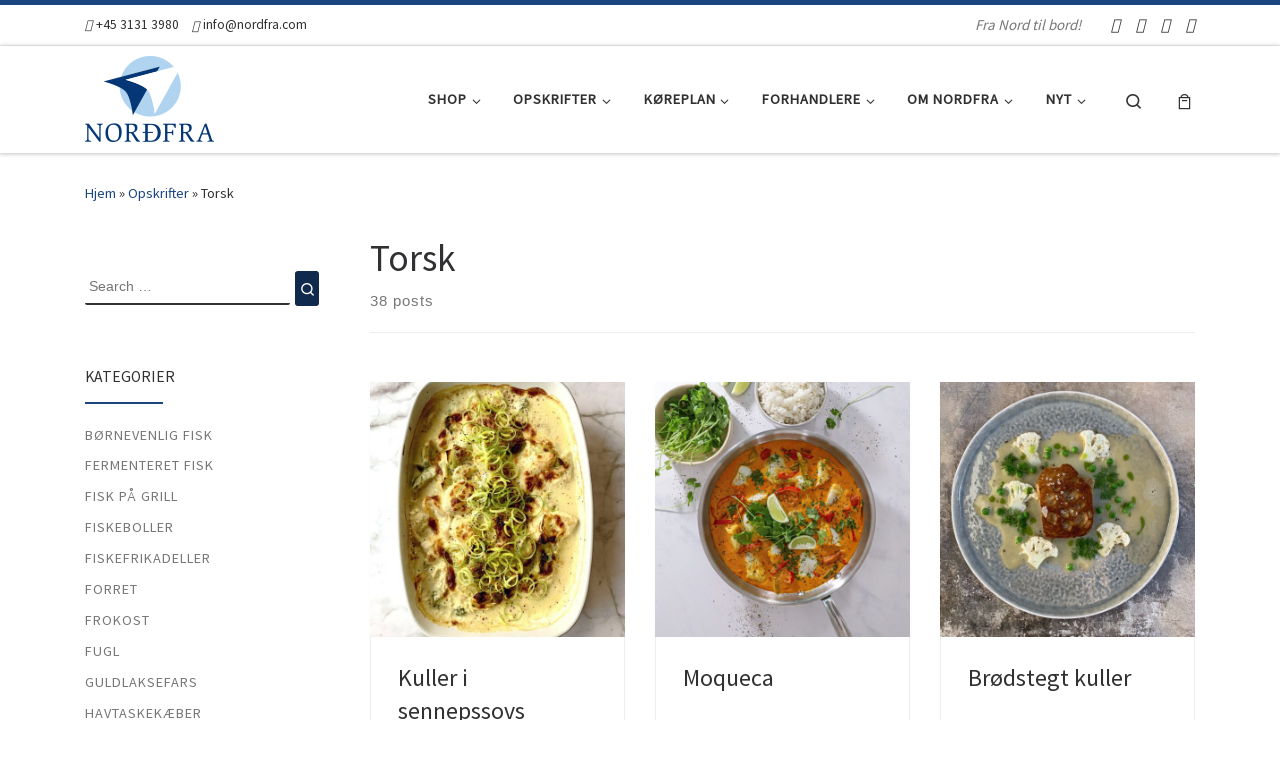

--- FILE ---
content_type: text/html; charset=UTF-8
request_url: https://nordfra.com/opskrifter/torsk
body_size: 46404
content:
<!DOCTYPE html>
<!--[if IE 7]>
<html class="ie ie7" lang="da-DK">
<![endif]-->
<!--[if IE 8]>
<html class="ie ie8" lang="da-DK">
<![endif]-->
<!--[if !(IE 7) | !(IE 8)  ]><!-->
<html lang="da-DK" class="no-js">
<!--<![endif]-->
<head>
<meta charset="UTF-8" />
<meta http-equiv="X-UA-Compatible" content="IE=EDGE" />
<meta name="viewport" content="width=device-width, initial-scale=1.0" />
<link rel="profile"  href="https://gmpg.org/xfn/11" />
<link rel="pingback" href="https://nordfra.com/xmlrpc.php" />
<script>(function(html){html.className = html.className.replace(/\bno-js\b/,'js')})(document.documentElement);</script>
<style id="wfc-base-style" type="text/css">
.wfc-reset-menu-item-first-letter .navbar .nav>li>a:first-letter {font-size: inherit;}.format-icon:before {color: #5A5A5A;}article .format-icon.tc-hide-icon:before, .safari article.format-video .format-icon.tc-hide-icon:before, .chrome article.format-video .format-icon.tc-hide-icon:before, .safari article.format-image .format-icon.tc-hide-icon:before, .chrome article.format-image .format-icon.tc-hide-icon:before, .safari article.format-gallery .format-icon.tc-hide-icon:before, .safari article.attachment .format-icon.tc-hide-icon:before, .chrome article.format-gallery .format-icon.tc-hide-icon:before, .chrome article.attachment .format-icon.tc-hide-icon:before {content: none!important;}h2#tc-comment-title.tc-hide-icon:before {content: none!important;}.archive .archive-header h1.format-icon.tc-hide-icon:before {content: none!important;}.tc-sidebar h3.widget-title.tc-hide-icon:before {content: none!important;}.footer-widgets h3.widget-title.tc-hide-icon:before {content: none!important;}.tc-hide-icon i, i.tc-hide-icon {display: none !important;}.carousel-control {font-family: "Helvetica Neue", Helvetica, Arial, sans-serif;}.social-block a {font-size: 18px;}footer#footer .colophon .social-block a {font-size: 16px;}.social-block.widget_social a {font-size: 14px;}
</style>
<title>Torsk  - Nordfra Danmark ApS</title>
<meta name='robots' content='max-image-preview:large' />
<style>img:is([sizes="auto" i], [sizes^="auto," i]) { contain-intrinsic-size: 3000px 1500px }</style>
<script data-no-defer="1" data-ezscrex="false" data-cfasync="false" data-pagespeed-no-defer data-cookieconsent="ignore">
var ctPublicFunctions = {"_ajax_nonce":"c41db98d92","_rest_nonce":"af5eab8644","_ajax_url":"\/wp-admin\/admin-ajax.php","_rest_url":"https:\/\/nordfra.com\/wp-json\/","data__cookies_type":"none","data__ajax_type":"rest","data__bot_detector_enabled":"1","data__frontend_data_log_enabled":1,"cookiePrefix":"","wprocket_detected":false,"host_url":"nordfra.com","text__ee_click_to_select":"Click to select the whole data","text__ee_original_email":"The complete one is","text__ee_got_it":"Got it","text__ee_blocked":"Blocked","text__ee_cannot_connect":"Cannot connect","text__ee_cannot_decode":"Can not decode email. Unknown reason","text__ee_email_decoder":"CleanTalk email decoder","text__ee_wait_for_decoding":"The magic is on the way!","text__ee_decoding_process":"Please wait a few seconds while we decode the contact data."}
</script>
<script data-no-defer="1" data-ezscrex="false" data-cfasync="false" data-pagespeed-no-defer data-cookieconsent="ignore">
var ctPublic = {"_ajax_nonce":"c41db98d92","settings__forms__check_internal":"0","settings__forms__check_external":"1","settings__forms__force_protection":"0","settings__forms__search_test":"1","settings__data__bot_detector_enabled":"1","settings__sfw__anti_crawler":0,"blog_home":"https:\/\/nordfra.com\/","pixel__setting":"3","pixel__enabled":true,"pixel__url":null,"data__email_check_before_post":"1","data__email_check_exist_post":"1","data__cookies_type":"none","data__key_is_ok":true,"data__visible_fields_required":true,"wl_brandname":"Anti-Spam by CleanTalk","wl_brandname_short":"CleanTalk","ct_checkjs_key":"498e1f3b496fbcf4f3c22caf9a32fcd5f00f07cf34c003ba9a6b1adeaf6f395d","emailEncoderPassKey":"cde3f4782ed12a4b4c1d99725bceaa18","bot_detector_forms_excluded":"W10=","advancedCacheExists":false,"varnishCacheExists":false,"wc_ajax_add_to_cart":true}
</script>
<link rel='dns-prefetch' href='//static.klaviyo.com' />
<link rel='dns-prefetch' href='//fd.cleantalk.org' />
<link rel='dns-prefetch' href='//widget.trustpilot.com' />
<link rel="alternate" type="application/rss+xml" title="Nordfra Danmark ApS &raquo; Feed" href="https://nordfra.com/feed" />
<link rel="alternate" type="application/rss+xml" title="Nordfra Danmark ApS &raquo;-kommentar-feed" href="https://nordfra.com/comments/feed" />
<link rel="alternate" type="application/rss+xml" title="Nordfra Danmark ApS &raquo; Torsk-kategori-feed" href="https://nordfra.com/opskrifter/torsk/feed" />
<script>(()=>{"use strict";const e=[400,500,600,700,800,900],t=e=>`wprm-min-${e}`,n=e=>`wprm-max-${e}`,s=new Set,o="ResizeObserver"in window,r=o?new ResizeObserver((e=>{for(const t of e)c(t.target)})):null,i=.5/(window.devicePixelRatio||1);function c(s){const o=s.getBoundingClientRect().width||0;for(let r=0;r<e.length;r++){const c=e[r],a=o<=c+i;o>c+i?s.classList.add(t(c)):s.classList.remove(t(c)),a?s.classList.add(n(c)):s.classList.remove(n(c))}}function a(e){s.has(e)||(s.add(e),r&&r.observe(e),c(e))}!function(e=document){e.querySelectorAll(".wprm-recipe").forEach(a)}();if(new MutationObserver((e=>{for(const t of e)for(const e of t.addedNodes)e instanceof Element&&(e.matches?.(".wprm-recipe")&&a(e),e.querySelectorAll?.(".wprm-recipe").forEach(a))})).observe(document.documentElement,{childList:!0,subtree:!0}),!o){let e=0;addEventListener("resize",(()=>{e&&cancelAnimationFrame(e),e=requestAnimationFrame((()=>s.forEach(c)))}),{passive:!0})}})();</script><!-- <link rel='stylesheet' id='font-awesome-css' href='https://nordfra.com/wp-content/plugins/load-more-products-for-woocommerce/berocket/assets/css/font-awesome.min.css?ver=6.8.3' media='all' /> -->
<!-- <link rel='stylesheet' id='pc-infinite-scroll-css' href='https://nordfra.com/wp-content/themes/customizr-pro/addons/bundle/infinite/infinite-scroll/front/assets/css/endlessly.min.css?ver=20140422' media='all' /> -->
<!-- <link rel='stylesheet' id='wp-block-library-css' href='https://nordfra.com/wp-includes/css/dist/block-library/style.min.css?ver=6.8.3' media='all' /> -->
<link rel="stylesheet" type="text/css" href="//nordfra.com/wp-content/cache/wpfc-minified/2zo0zima/8dugg.css" media="all"/>
<style id='classic-theme-styles-inline-css'>
/*! This file is auto-generated */
.wp-block-button__link{color:#fff;background-color:#32373c;border-radius:9999px;box-shadow:none;text-decoration:none;padding:calc(.667em + 2px) calc(1.333em + 2px);font-size:1.125em}.wp-block-file__button{background:#32373c;color:#fff;text-decoration:none}
</style>
<!-- <link rel='stylesheet' id='wprm-public-css' href='https://nordfra.com/wp-content/plugins/wp-recipe-maker/dist/public-modern.css?ver=10.3.0' media='all' /> -->
<!-- <link rel='stylesheet' id='wprmp-public-css' href='https://nordfra.com/wp-content/plugins/wp-recipe-maker-premium/dist/public-premium.css?ver=10.3.1' media='all' /> -->
<link rel="stylesheet" type="text/css" href="//nordfra.com/wp-content/cache/wpfc-minified/jnekqncg/8du42.css" media="all"/>
<style id='global-styles-inline-css'>
:root{--wp--preset--aspect-ratio--square: 1;--wp--preset--aspect-ratio--4-3: 4/3;--wp--preset--aspect-ratio--3-4: 3/4;--wp--preset--aspect-ratio--3-2: 3/2;--wp--preset--aspect-ratio--2-3: 2/3;--wp--preset--aspect-ratio--16-9: 16/9;--wp--preset--aspect-ratio--9-16: 9/16;--wp--preset--color--black: #000000;--wp--preset--color--cyan-bluish-gray: #abb8c3;--wp--preset--color--white: #ffffff;--wp--preset--color--pale-pink: #f78da7;--wp--preset--color--vivid-red: #cf2e2e;--wp--preset--color--luminous-vivid-orange: #ff6900;--wp--preset--color--luminous-vivid-amber: #fcb900;--wp--preset--color--light-green-cyan: #7bdcb5;--wp--preset--color--vivid-green-cyan: #00d084;--wp--preset--color--pale-cyan-blue: #8ed1fc;--wp--preset--color--vivid-cyan-blue: #0693e3;--wp--preset--color--vivid-purple: #9b51e0;--wp--preset--gradient--vivid-cyan-blue-to-vivid-purple: linear-gradient(135deg,rgba(6,147,227,1) 0%,rgb(155,81,224) 100%);--wp--preset--gradient--light-green-cyan-to-vivid-green-cyan: linear-gradient(135deg,rgb(122,220,180) 0%,rgb(0,208,130) 100%);--wp--preset--gradient--luminous-vivid-amber-to-luminous-vivid-orange: linear-gradient(135deg,rgba(252,185,0,1) 0%,rgba(255,105,0,1) 100%);--wp--preset--gradient--luminous-vivid-orange-to-vivid-red: linear-gradient(135deg,rgba(255,105,0,1) 0%,rgb(207,46,46) 100%);--wp--preset--gradient--very-light-gray-to-cyan-bluish-gray: linear-gradient(135deg,rgb(238,238,238) 0%,rgb(169,184,195) 100%);--wp--preset--gradient--cool-to-warm-spectrum: linear-gradient(135deg,rgb(74,234,220) 0%,rgb(151,120,209) 20%,rgb(207,42,186) 40%,rgb(238,44,130) 60%,rgb(251,105,98) 80%,rgb(254,248,76) 100%);--wp--preset--gradient--blush-light-purple: linear-gradient(135deg,rgb(255,206,236) 0%,rgb(152,150,240) 100%);--wp--preset--gradient--blush-bordeaux: linear-gradient(135deg,rgb(254,205,165) 0%,rgb(254,45,45) 50%,rgb(107,0,62) 100%);--wp--preset--gradient--luminous-dusk: linear-gradient(135deg,rgb(255,203,112) 0%,rgb(199,81,192) 50%,rgb(65,88,208) 100%);--wp--preset--gradient--pale-ocean: linear-gradient(135deg,rgb(255,245,203) 0%,rgb(182,227,212) 50%,rgb(51,167,181) 100%);--wp--preset--gradient--electric-grass: linear-gradient(135deg,rgb(202,248,128) 0%,rgb(113,206,126) 100%);--wp--preset--gradient--midnight: linear-gradient(135deg,rgb(2,3,129) 0%,rgb(40,116,252) 100%);--wp--preset--font-size--small: 13px;--wp--preset--font-size--medium: 20px;--wp--preset--font-size--large: 36px;--wp--preset--font-size--x-large: 42px;--wp--preset--spacing--20: 0.44rem;--wp--preset--spacing--30: 0.67rem;--wp--preset--spacing--40: 1rem;--wp--preset--spacing--50: 1.5rem;--wp--preset--spacing--60: 2.25rem;--wp--preset--spacing--70: 3.38rem;--wp--preset--spacing--80: 5.06rem;--wp--preset--shadow--natural: 6px 6px 9px rgba(0, 0, 0, 0.2);--wp--preset--shadow--deep: 12px 12px 50px rgba(0, 0, 0, 0.4);--wp--preset--shadow--sharp: 6px 6px 0px rgba(0, 0, 0, 0.2);--wp--preset--shadow--outlined: 6px 6px 0px -3px rgba(255, 255, 255, 1), 6px 6px rgba(0, 0, 0, 1);--wp--preset--shadow--crisp: 6px 6px 0px rgba(0, 0, 0, 1);}:where(.is-layout-flex){gap: 0.5em;}:where(.is-layout-grid){gap: 0.5em;}body .is-layout-flex{display: flex;}.is-layout-flex{flex-wrap: wrap;align-items: center;}.is-layout-flex > :is(*, div){margin: 0;}body .is-layout-grid{display: grid;}.is-layout-grid > :is(*, div){margin: 0;}:where(.wp-block-columns.is-layout-flex){gap: 2em;}:where(.wp-block-columns.is-layout-grid){gap: 2em;}:where(.wp-block-post-template.is-layout-flex){gap: 1.25em;}:where(.wp-block-post-template.is-layout-grid){gap: 1.25em;}.has-black-color{color: var(--wp--preset--color--black) !important;}.has-cyan-bluish-gray-color{color: var(--wp--preset--color--cyan-bluish-gray) !important;}.has-white-color{color: var(--wp--preset--color--white) !important;}.has-pale-pink-color{color: var(--wp--preset--color--pale-pink) !important;}.has-vivid-red-color{color: var(--wp--preset--color--vivid-red) !important;}.has-luminous-vivid-orange-color{color: var(--wp--preset--color--luminous-vivid-orange) !important;}.has-luminous-vivid-amber-color{color: var(--wp--preset--color--luminous-vivid-amber) !important;}.has-light-green-cyan-color{color: var(--wp--preset--color--light-green-cyan) !important;}.has-vivid-green-cyan-color{color: var(--wp--preset--color--vivid-green-cyan) !important;}.has-pale-cyan-blue-color{color: var(--wp--preset--color--pale-cyan-blue) !important;}.has-vivid-cyan-blue-color{color: var(--wp--preset--color--vivid-cyan-blue) !important;}.has-vivid-purple-color{color: var(--wp--preset--color--vivid-purple) !important;}.has-black-background-color{background-color: var(--wp--preset--color--black) !important;}.has-cyan-bluish-gray-background-color{background-color: var(--wp--preset--color--cyan-bluish-gray) !important;}.has-white-background-color{background-color: var(--wp--preset--color--white) !important;}.has-pale-pink-background-color{background-color: var(--wp--preset--color--pale-pink) !important;}.has-vivid-red-background-color{background-color: var(--wp--preset--color--vivid-red) !important;}.has-luminous-vivid-orange-background-color{background-color: var(--wp--preset--color--luminous-vivid-orange) !important;}.has-luminous-vivid-amber-background-color{background-color: var(--wp--preset--color--luminous-vivid-amber) !important;}.has-light-green-cyan-background-color{background-color: var(--wp--preset--color--light-green-cyan) !important;}.has-vivid-green-cyan-background-color{background-color: var(--wp--preset--color--vivid-green-cyan) !important;}.has-pale-cyan-blue-background-color{background-color: var(--wp--preset--color--pale-cyan-blue) !important;}.has-vivid-cyan-blue-background-color{background-color: var(--wp--preset--color--vivid-cyan-blue) !important;}.has-vivid-purple-background-color{background-color: var(--wp--preset--color--vivid-purple) !important;}.has-black-border-color{border-color: var(--wp--preset--color--black) !important;}.has-cyan-bluish-gray-border-color{border-color: var(--wp--preset--color--cyan-bluish-gray) !important;}.has-white-border-color{border-color: var(--wp--preset--color--white) !important;}.has-pale-pink-border-color{border-color: var(--wp--preset--color--pale-pink) !important;}.has-vivid-red-border-color{border-color: var(--wp--preset--color--vivid-red) !important;}.has-luminous-vivid-orange-border-color{border-color: var(--wp--preset--color--luminous-vivid-orange) !important;}.has-luminous-vivid-amber-border-color{border-color: var(--wp--preset--color--luminous-vivid-amber) !important;}.has-light-green-cyan-border-color{border-color: var(--wp--preset--color--light-green-cyan) !important;}.has-vivid-green-cyan-border-color{border-color: var(--wp--preset--color--vivid-green-cyan) !important;}.has-pale-cyan-blue-border-color{border-color: var(--wp--preset--color--pale-cyan-blue) !important;}.has-vivid-cyan-blue-border-color{border-color: var(--wp--preset--color--vivid-cyan-blue) !important;}.has-vivid-purple-border-color{border-color: var(--wp--preset--color--vivid-purple) !important;}.has-vivid-cyan-blue-to-vivid-purple-gradient-background{background: var(--wp--preset--gradient--vivid-cyan-blue-to-vivid-purple) !important;}.has-light-green-cyan-to-vivid-green-cyan-gradient-background{background: var(--wp--preset--gradient--light-green-cyan-to-vivid-green-cyan) !important;}.has-luminous-vivid-amber-to-luminous-vivid-orange-gradient-background{background: var(--wp--preset--gradient--luminous-vivid-amber-to-luminous-vivid-orange) !important;}.has-luminous-vivid-orange-to-vivid-red-gradient-background{background: var(--wp--preset--gradient--luminous-vivid-orange-to-vivid-red) !important;}.has-very-light-gray-to-cyan-bluish-gray-gradient-background{background: var(--wp--preset--gradient--very-light-gray-to-cyan-bluish-gray) !important;}.has-cool-to-warm-spectrum-gradient-background{background: var(--wp--preset--gradient--cool-to-warm-spectrum) !important;}.has-blush-light-purple-gradient-background{background: var(--wp--preset--gradient--blush-light-purple) !important;}.has-blush-bordeaux-gradient-background{background: var(--wp--preset--gradient--blush-bordeaux) !important;}.has-luminous-dusk-gradient-background{background: var(--wp--preset--gradient--luminous-dusk) !important;}.has-pale-ocean-gradient-background{background: var(--wp--preset--gradient--pale-ocean) !important;}.has-electric-grass-gradient-background{background: var(--wp--preset--gradient--electric-grass) !important;}.has-midnight-gradient-background{background: var(--wp--preset--gradient--midnight) !important;}.has-small-font-size{font-size: var(--wp--preset--font-size--small) !important;}.has-medium-font-size{font-size: var(--wp--preset--font-size--medium) !important;}.has-large-font-size{font-size: var(--wp--preset--font-size--large) !important;}.has-x-large-font-size{font-size: var(--wp--preset--font-size--x-large) !important;}
:where(.wp-block-post-template.is-layout-flex){gap: 1.25em;}:where(.wp-block-post-template.is-layout-grid){gap: 1.25em;}
:where(.wp-block-columns.is-layout-flex){gap: 2em;}:where(.wp-block-columns.is-layout-grid){gap: 2em;}
:root :where(.wp-block-pullquote){font-size: 1.5em;line-height: 1.6;}
</style>
<!-- <link rel='stylesheet' id='cleantalk-public-css-css' href='https://nordfra.com/wp-content/plugins/cleantalk-spam-protect/css/cleantalk-public.min.css?ver=6.68_1763623093' media='all' /> -->
<!-- <link rel='stylesheet' id='cleantalk-email-decoder-css-css' href='https://nordfra.com/wp-content/plugins/cleantalk-spam-protect/css/cleantalk-email-decoder.min.css?ver=6.68_1763623093' media='all' /> -->
<!-- <link rel='stylesheet' id='contact-form-7-css' href='https://nordfra.com/wp-content/plugins/contact-form-7/includes/css/styles.css?ver=6.1.2' media='all' /> -->
<!-- <link rel='stylesheet' id='wpsm_ac-font-awesome-front-css' href='https://nordfra.com/wp-content/plugins/responsive-accordion-and-collapse/css/font-awesome/css/font-awesome.min.css?ver=6.8.3' media='all' /> -->
<!-- <link rel='stylesheet' id='wpsm_ac_bootstrap-front-css' href='https://nordfra.com/wp-content/plugins/responsive-accordion-and-collapse/css/bootstrap-front.css?ver=6.8.3' media='all' /> -->
<!-- <link rel='stylesheet' id='widgetopts-styles-css' href='https://nordfra.com/wp-content/plugins/widget-options/assets/css/widget-options.css?ver=4.1.2' media='all' /> -->
<!-- <link rel='stylesheet' id='woocommerce-advanced-extra-fees-css' href='https://nordfra.com/wp-content/plugins/woocommerce-advanced-extra-fees/public/css/woocommerce-advanced-extra-fees-public.css?ver=1.0.9' media='all' /> -->
<!-- <link rel='stylesheet' id='woocommerce-layout-css' href='https://nordfra.com/wp-content/plugins/woocommerce/assets/css/woocommerce-layout.css?ver=10.3.7' media='all' /> -->
<link rel="stylesheet" type="text/css" href="//nordfra.com/wp-content/cache/wpfc-minified/qj0ugbue/8du71.css" media="all"/>
<!-- <link rel='stylesheet' id='woocommerce-smallscreen-css' href='https://nordfra.com/wp-content/plugins/woocommerce/assets/css/woocommerce-smallscreen.css?ver=10.3.7' media='only screen and (max-width: 768px)' /> -->
<link rel="stylesheet" type="text/css" href="//nordfra.com/wp-content/cache/wpfc-minified/1glmgdmp/8du42.css" media="only screen and (max-width: 768px)"/>
<!-- <link rel='stylesheet' id='woocommerce-general-css' href='https://nordfra.com/wp-content/plugins/woocommerce/assets/css/woocommerce.css?ver=10.3.7' media='all' /> -->
<link rel="stylesheet" type="text/css" href="//nordfra.com/wp-content/cache/wpfc-minified/1ngg0muz/8du42.css" media="all"/>
<style id='woocommerce-inline-inline-css'>
.woocommerce form .form-row .required { visibility: visible; }
</style>
<!-- <link rel='stylesheet' id='bambora_online_classic_front_style-css' href='https://nordfra.com/wp-content/plugins/bambora-online-classic/style/bambora-online-classic-front.css?ver=6.8.3' media='all' /> -->
<!-- <link rel='stylesheet' id='cmplz-general-css' href='https://nordfra.com/wp-content/plugins/complianz-gdpr-premium/assets/css/cookieblocker.min.css?ver=1761939372' media='all' /> -->
<!-- <link rel='stylesheet' id='brands-styles-css' href='https://nordfra.com/wp-content/plugins/woocommerce/assets/css/brands.css?ver=10.3.7' media='all' /> -->
<!-- <link rel='stylesheet' id='customizr-main-css' href='https://nordfra.com/wp-content/themes/customizr-pro/assets/front/css/style.min.css?ver=2.4.25' media='all' /> -->
<link rel="stylesheet" type="text/css" href="//nordfra.com/wp-content/cache/wpfc-minified/m7q4qhlg/8du42.css" media="all"/>
<style id='customizr-main-inline-css'>
::-moz-selection{background-color:#1b457f}::selection{background-color:#1b457f}a,.btn-skin:active,.btn-skin:focus,.btn-skin:hover,.btn-skin.inverted,.grid-container__classic .post-type__icon,.post-type__icon:hover .icn-format,.grid-container__classic .post-type__icon:hover .icn-format,[class*='grid-container__'] .entry-title a.czr-title:hover,input[type=checkbox]:checked::before,.woocommerce button.button[type=submit]:hover,.woocommerce #respond input#submit:hover,.woocommerce input#submit:hover,.woocommerce input.button:hover,.woocommerce a.button:hover,.woocommerce .button.add_to_cart_button:hover,.woocommerce #respond input#submit:focus,.woocommerce input#submit:focus,.woocommerce input.button:focus,.woocommerce a.button:focus,.woocommerce .button.add_to_cart_button:focus,.woocommerce #respond input#submit:active,.woocommerce input#submit:active,.woocommerce input.button:active,.woocommerce a.button:active,.woocommerce .button.add_to_cart_button:active{color:#1b457f}.czr-css-loader > div ,.btn-skin,.btn-skin:active,.btn-skin:focus,.btn-skin:hover,.btn-skin-h-dark,.btn-skin-h-dark.inverted:active,.btn-skin-h-dark.inverted:focus,.btn-skin-h-dark.inverted:hover,.woocommerce .woocommerce-info,.woocommerce .woocommerce-message,.woocommerce button.button[type=submit],.woocommerce #respond input#submit,.woocommerce input#submit,.woocommerce input.button,.woocommerce a.button,.woocommerce .button.add_to_cart_button,.woocommerce button.button[type=submit]:hover,.woocommerce #respond input#submit:hover,.woocommerce input#submit:hover,.woocommerce input.button:hover,.woocommerce a.button:hover,.woocommerce .button.add_to_cart_button:hover,.woocommerce button.button[type=submit]:focus,.woocommerce #respond input#submit:focus,.woocommerce input#submit:focus,.woocommerce input.button:focus,.woocommerce a.button:focus,.woocommerce .button.add_to_cart_button:focus,.woocommerce button.button[type=submit]:active,.woocommerce #respond input#submit:active,.woocommerce input#submit:active,.woocommerce input.button:active,.woocommerce a.button:active,.woocommerce .button.add_to_cart_button:active{border-color:#1b457f}.tc-header.border-top{border-top-color:#1b457f}[class*='grid-container__'] .entry-title a:hover::after,.grid-container__classic .post-type__icon,.btn-skin,.btn-skin.inverted:active,.btn-skin.inverted:focus,.btn-skin.inverted:hover,.btn-skin-h-dark,.btn-skin-h-dark.inverted:active,.btn-skin-h-dark.inverted:focus,.btn-skin-h-dark.inverted:hover,.sidebar .widget-title::after,input[type=radio]:checked::before,.woocommerce button.button[type=submit],.woocommerce #respond input#submit,.woocommerce input#submit,.woocommerce input.button,.woocommerce a.button,.woocommerce .button.add_to_cart_button{background-color:#1b457f}.btn-skin-light:active,.btn-skin-light:focus,.btn-skin-light:hover,.btn-skin-light.inverted{color:#2867be}input:not([type='submit']):not([type='button']):not([type='number']):not([type='checkbox']):not([type='radio']):focus,textarea:focus,.btn-skin-light,.btn-skin-light.inverted,.btn-skin-light:active,.btn-skin-light:focus,.btn-skin-light:hover,.btn-skin-light.inverted:active,.btn-skin-light.inverted:focus,.btn-skin-light.inverted:hover{border-color:#2867be}.btn-skin-light,.btn-skin-light.inverted:active,.btn-skin-light.inverted:focus,.btn-skin-light.inverted:hover{background-color:#2867be}.btn-skin-lightest:active,.btn-skin-lightest:focus,.btn-skin-lightest:hover,.btn-skin-lightest.inverted{color:#2e73d2}.btn-skin-lightest,.btn-skin-lightest.inverted,.btn-skin-lightest:active,.btn-skin-lightest:focus,.btn-skin-lightest:hover,.btn-skin-lightest.inverted:active,.btn-skin-lightest.inverted:focus,.btn-skin-lightest.inverted:hover{border-color:#2e73d2}.btn-skin-lightest,.btn-skin-lightest.inverted:active,.btn-skin-lightest.inverted:focus,.btn-skin-lightest.inverted:hover{background-color:#2e73d2}.pagination,a:hover,a:focus,a:active,.btn-skin-dark:active,.btn-skin-dark:focus,.btn-skin-dark:hover,.btn-skin-dark.inverted,.btn-skin-dark-oh:active,.btn-skin-dark-oh:focus,.btn-skin-dark-oh:hover,.post-info a:not(.btn):hover,.grid-container__classic .post-type__icon .icn-format,[class*='grid-container__'] .hover .entry-title a,.widget-area a:not(.btn):hover,a.czr-format-link:hover,.format-link.hover a.czr-format-link,button[type=submit]:hover,button[type=submit]:active,button[type=submit]:focus,input[type=submit]:hover,input[type=submit]:active,input[type=submit]:focus,.tabs .nav-link:hover,.tabs .nav-link.active,.tabs .nav-link.active:hover,.tabs .nav-link.active:focus,.woocommerce input#submit[class*=alt]:hover,.woocommerce input.button[class*=alt]:hover,.woocommerce a.button[class*=alt]:hover,.woocommerce button.button[class*=alt]:hover,.woocommerce input#submit.alt.disabled:hover,.woocommerce input.button.alt.disabled:hover,.woocommerce button.button.alt.disabled:hover,.woocommerce a.button.alt.disabled:hover,.woocommerce input#submit[class*=alt]:focus,.woocommerce input.button[class*=alt]:focus,.woocommerce a.button[class*=alt]:focus,.woocommerce button.button[class*=alt]:focus,.woocommerce input#submit.alt.disabled:focus,.woocommerce input.button.alt.disabled:focus,.woocommerce button.button.alt.disabled:focus,.woocommerce a.button.alt.disabled:focus,.woocommerce input#submit[class*=alt]:active,.woocommerce input.button[class*=alt]:active,.woocommerce a.button[class*=alt]:active,.woocommerce button.button[class*=alt]:active,.woocommerce input#submit.alt.disabled:active,.woocommerce input.button.alt.disabled:active,.woocommerce button.button.alt.disabled:active,.woocommerce a.button.alt.disabled:active,.woocommerce #content div.product .woocommerce-tabs ul.tabs li a:hover,.woocommerce #content div.product .woocommerce-tabs ul.tabs li.active a{color:#102a4d}.grid-container__classic.tc-grid-border .grid__item,.btn-skin-dark,.btn-skin-dark.inverted,button[type=submit],input[type=submit],.btn-skin-dark:active,.btn-skin-dark:focus,.btn-skin-dark:hover,.btn-skin-dark.inverted:active,.btn-skin-dark.inverted:focus,.btn-skin-dark.inverted:hover,.btn-skin-h-dark:active,.btn-skin-h-dark:focus,.btn-skin-h-dark:hover,.btn-skin-h-dark.inverted,.btn-skin-h-dark.inverted,.btn-skin-h-dark.inverted,.btn-skin-dark-oh:active,.btn-skin-dark-oh:focus,.btn-skin-dark-oh:hover,.btn-skin-dark-oh.inverted:active,.btn-skin-dark-oh.inverted:focus,.btn-skin-dark-oh.inverted:hover,button[type=submit]:hover,button[type=submit]:active,button[type=submit]:focus,input[type=submit]:hover,input[type=submit]:active,input[type=submit]:focus,.woocommerce input#submit[class*=alt]:hover,.woocommerce input.button[class*=alt]:hover,.woocommerce a.button[class*=alt]:hover,.woocommerce button.button[class*=alt]:hover,.woocommerce input#submit.alt.disabled:hover,.woocommerce input.button.alt.disabled:hover,.woocommerce button.button.alt.disabled:hover,.woocommerce a.button.alt.disabled:hover,.woocommerce input#submit[class*=alt]:focus,.woocommerce input.button[class*=alt]:focus,.woocommerce a.button[class*=alt]:focus,.woocommerce button.button[class*=alt]:focus,.woocommerce input#submit.alt.disabled:focus,.woocommerce input.button.alt.disabled:focus,.woocommerce button.button.alt.disabled:focus,.woocommerce a.button.alt.disabled:focus,.woocommerce input#submit[class*=alt]:active,.woocommerce input.button[class*=alt]:active,.woocommerce a.button[class*=alt]:active,.woocommerce button.button[class*=alt]:active,.woocommerce input#submit.alt.disabled:active,.woocommerce input.button.alt.disabled:active,.woocommerce button.button.alt.disabled:active,.woocommerce a.button.alt.disabled:active,.woocommerce input#submit[class*=alt],.woocommerce input.button[class*=alt],.woocommerce a.button[class*=alt],.woocommerce button.button[class*=alt],.woocommerce input#submit.alt.disabled,.woocommerce input.button.alt.disabled,.woocommerce button.button.alt.disabled,.woocommerce a.button.alt.disabled{border-color:#102a4d}.btn-skin-dark,.btn-skin-dark.inverted:active,.btn-skin-dark.inverted:focus,.btn-skin-dark.inverted:hover,.btn-skin-h-dark:active,.btn-skin-h-dark:focus,.btn-skin-h-dark:hover,.btn-skin-h-dark.inverted,.btn-skin-h-dark.inverted,.btn-skin-h-dark.inverted,.btn-skin-dark-oh.inverted:active,.btn-skin-dark-oh.inverted:focus,.btn-skin-dark-oh.inverted:hover,.grid-container__classic .post-type__icon:hover,button[type=submit],input[type=submit],.czr-link-hover-underline .widgets-list-layout-links a:not(.btn)::before,.czr-link-hover-underline .widget_archive a:not(.btn)::before,.czr-link-hover-underline .widget_nav_menu a:not(.btn)::before,.czr-link-hover-underline .widget_rss ul a:not(.btn)::before,.czr-link-hover-underline .widget_recent_entries a:not(.btn)::before,.czr-link-hover-underline .widget_categories a:not(.btn)::before,.czr-link-hover-underline .widget_meta a:not(.btn)::before,.czr-link-hover-underline .widget_recent_comments a:not(.btn)::before,.czr-link-hover-underline .widget_pages a:not(.btn)::before,.czr-link-hover-underline .widget_calendar a:not(.btn)::before,[class*='grid-container__'] .hover .entry-title a::after,a.czr-format-link::before,.comment-author a::before,.comment-link::before,.tabs .nav-link.active::before,.woocommerce input#submit[class*=alt],.woocommerce input.button[class*=alt],.woocommerce a.button[class*=alt],.woocommerce button.button[class*=alt],.woocommerce input#submit.alt.disabled,.woocommerce input.button.alt.disabled,.woocommerce button.button.alt.disabled,.woocommerce a.button.alt.disabled,.woocommerce #content div.product .woocommerce-tabs ul.tabs li.active a::before,.czr-link-hover-underline .widget_product_categories a:not(.btn)::before{background-color:#102a4d}.btn-skin-dark-shaded:active,.btn-skin-dark-shaded:focus,.btn-skin-dark-shaded:hover,.btn-skin-dark-shaded.inverted{background-color:rgba(16,42,77,0.2)}.btn-skin-dark-shaded,.btn-skin-dark-shaded.inverted:active,.btn-skin-dark-shaded.inverted:focus,.btn-skin-dark-shaded.inverted:hover{background-color:rgba(16,42,77,0.8)}
.tc-header.border-top { border-top-width: 5px; border-top-style: solid }
.sticky-enabled .czr-wccart-off .primary-nav__woocart { display: none; }
.logo-center .primary-nav__woocart .dropdown-menu,
.logo-left .primary-nav__woocart .dropdown-menu{ right: 0; left: auto; }/*open left*/
#czr-push-footer { display: none; visibility: hidden; }
.czr-sticky-footer #czr-push-footer.sticky-footer-enabled { display: block; }
.grid-container__masonry .full-image .entry-header {
position: relative;
}
.grid-container__masonry .entry-footer {
margin-top: 2.5em;
position: relative;
}
.grid-container__masonry .format-audio .audio-container iframe {
height: 80px;
width: 100%;
}
.grid-container__masonry .full-image .tc-thumbnail img {
width: auto;
height: 100%;
max-width: none;
}
.grid-container__masonry .post-type__icon {
background: transparent;
height: auto;
line-height: 1;
border-radius: 0;
font-size: 1em;
position: static;
width: 100%;
float: right;
text-align: right;
margin-top: -1em;
padding: 2% 0;
}
.grid-container__masonry .tc-content {
font-size: 0.95em;
line-height: 1.65em;
}
.grid-container__masonry blockquote,
.grid-container__masonry .entry-link {
border: none;
padding-top: 0;
padding-bottom: 0;
}
.grid-container__masonry .entry-link a,
.grid-container__masonry blockquote > * {
margin: 0;
max-width: 100%;
padding-left: 0;
}
.grid-container__masonry blockquote cite {
margin-top: .8em;
}
.grid-container__masonry blockquote::before,
.grid-container__masonry .entry-link::before {
content: none;
}
</style>
<!-- <link rel='stylesheet' id='customizr-ms-respond-css' href='https://nordfra.com/wp-content/themes/customizr-pro/assets/front/css/style-modular-scale.min.css?ver=2.4.25' media='all' /> -->
<!-- <link rel='stylesheet' id='tablepress-default-css' href='https://nordfra.com/wp-content/plugins/tablepress/css/build/default.css?ver=3.2.3' media='all' /> -->
<!-- <link rel='stylesheet' id='woo_discount_pro_style-css' href='https://nordfra.com/wp-content/plugins/woo-discount-rules-pro/Assets/Css/awdr_style.css?ver=2.6.5' media='all' /> -->
<!-- <link rel='stylesheet' id='um_modal-css' href='https://nordfra.com/wp-content/plugins/ultimate-member/assets/css/um-modal.min.css?ver=2.10.6' media='all' /> -->
<!-- <link rel='stylesheet' id='um_ui-css' href='https://nordfra.com/wp-content/plugins/ultimate-member/assets/libs/jquery-ui/jquery-ui.min.css?ver=1.13.2' media='all' /> -->
<!-- <link rel='stylesheet' id='um_tipsy-css' href='https://nordfra.com/wp-content/plugins/ultimate-member/assets/libs/tipsy/tipsy.min.css?ver=1.0.0a' media='all' /> -->
<!-- <link rel='stylesheet' id='um_raty-css' href='https://nordfra.com/wp-content/plugins/ultimate-member/assets/libs/raty/um-raty.min.css?ver=2.6.0' media='all' /> -->
<!-- <link rel='stylesheet' id='select2-css' href='https://nordfra.com/wp-content/plugins/ultimate-member/assets/libs/select2/select2.min.css?ver=4.0.13' media='all' /> -->
<!-- <link rel='stylesheet' id='um_fileupload-css' href='https://nordfra.com/wp-content/plugins/ultimate-member/assets/css/um-fileupload.min.css?ver=2.10.6' media='all' /> -->
<!-- <link rel='stylesheet' id='um_confirm-css' href='https://nordfra.com/wp-content/plugins/ultimate-member/assets/libs/um-confirm/um-confirm.min.css?ver=1.0' media='all' /> -->
<!-- <link rel='stylesheet' id='um_datetime-css' href='https://nordfra.com/wp-content/plugins/ultimate-member/assets/libs/pickadate/default.min.css?ver=3.6.2' media='all' /> -->
<!-- <link rel='stylesheet' id='um_datetime_date-css' href='https://nordfra.com/wp-content/plugins/ultimate-member/assets/libs/pickadate/default.date.min.css?ver=3.6.2' media='all' /> -->
<!-- <link rel='stylesheet' id='um_datetime_time-css' href='https://nordfra.com/wp-content/plugins/ultimate-member/assets/libs/pickadate/default.time.min.css?ver=3.6.2' media='all' /> -->
<!-- <link rel='stylesheet' id='um_fonticons_ii-css' href='https://nordfra.com/wp-content/plugins/ultimate-member/assets/libs/legacy/fonticons/fonticons-ii.min.css?ver=2.10.6' media='all' /> -->
<!-- <link rel='stylesheet' id='um_fonticons_fa-css' href='https://nordfra.com/wp-content/plugins/ultimate-member/assets/libs/legacy/fonticons/fonticons-fa.min.css?ver=2.10.6' media='all' /> -->
<!-- <link rel='stylesheet' id='um_fontawesome-css' href='https://nordfra.com/wp-content/plugins/ultimate-member/assets/css/um-fontawesome.min.css?ver=6.5.2' media='all' /> -->
<!-- <link rel='stylesheet' id='um_common-css' href='https://nordfra.com/wp-content/plugins/ultimate-member/assets/css/common.min.css?ver=2.10.6' media='all' /> -->
<!-- <link rel='stylesheet' id='um_responsive-css' href='https://nordfra.com/wp-content/plugins/ultimate-member/assets/css/um-responsive.min.css?ver=2.10.6' media='all' /> -->
<!-- <link rel='stylesheet' id='um_styles-css' href='https://nordfra.com/wp-content/plugins/ultimate-member/assets/css/um-styles.min.css?ver=2.10.6' media='all' /> -->
<!-- <link rel='stylesheet' id='um_crop-css' href='https://nordfra.com/wp-content/plugins/ultimate-member/assets/libs/cropper/cropper.min.css?ver=1.6.1' media='all' /> -->
<!-- <link rel='stylesheet' id='um_profile-css' href='https://nordfra.com/wp-content/plugins/ultimate-member/assets/css/um-profile.min.css?ver=2.10.6' media='all' /> -->
<!-- <link rel='stylesheet' id='um_account-css' href='https://nordfra.com/wp-content/plugins/ultimate-member/assets/css/um-account.min.css?ver=2.10.6' media='all' /> -->
<!-- <link rel='stylesheet' id='um_misc-css' href='https://nordfra.com/wp-content/plugins/ultimate-member/assets/css/um-misc.min.css?ver=2.10.6' media='all' /> -->
<!-- <link rel='stylesheet' id='um_default_css-css' href='https://nordfra.com/wp-content/plugins/ultimate-member/assets/css/um-old-default.min.css?ver=2.10.6' media='all' /> -->
<!-- <link rel='stylesheet' id='cwginstock_frontend_css-css' href='https://nordfra.com/wp-content/plugins/back-in-stock-notifier-for-woocommerce/assets/css/frontend.min.css?ver=6.1.2' media='' /> -->
<!-- <link rel='stylesheet' id='cwginstock_bootstrap-css' href='https://nordfra.com/wp-content/plugins/back-in-stock-notifier-for-woocommerce/assets/css/bootstrap.min.css?ver=6.1.2' media='' /> -->
<link rel="stylesheet" type="text/css" href="//nordfra.com/wp-content/cache/wpfc-minified/2paicfew/8du71.css" media="all"/>
<script id="jquery-core-js-extra">
var pysFacebookRest = {"restApiUrl":"https:\/\/nordfra.com\/wp-json\/pys-facebook\/v1\/event","debug":""};
</script>
<script id="nb-jquery" src="https://nordfra.com/wp-includes/js/jquery/jquery.min.js?ver=3.7.1" id="jquery-core-js"></script>
<script src="https://nordfra.com/wp-includes/js/jquery/jquery-migrate.min.js?ver=3.4.1" id="jquery-migrate-js"></script>
<script src="https://nordfra.com/?bulkgate-asynchronous=asset" id="bulkgate-asynchronous-asset-js" async></script>
<script src="https://nordfra.com/wp-content/plugins/cleantalk-spam-protect/js/apbct-public-bundle_ext-protection.min.js?ver=6.68_1763623093" id="apbct-public-bundle_ext-protection.min-js-js"></script>
<script src="https://fd.cleantalk.org/ct-bot-detector-wrapper.js?ver=6.68" id="ct_bot_detector-js" defer data-wp-strategy="defer"></script>
<script src="https://nordfra.com/wp-includes/js/dist/hooks.min.js?ver=4d63a3d491d11ffd8ac6" id="wp-hooks-js"></script>
<script id="tp-js-js-extra">
var trustpilot_settings = {"key":"4kMwOxQUcIfQ6aMC","TrustpilotScriptUrl":"https:\/\/invitejs.trustpilot.com\/tp.min.js","IntegrationAppUrl":"\/\/ecommscript-integrationapp.trustpilot.com","PreviewScriptUrl":"\/\/ecommplugins-scripts.trustpilot.com\/v2.1\/js\/preview.min.js","PreviewCssUrl":"\/\/ecommplugins-scripts.trustpilot.com\/v2.1\/css\/preview.min.css","PreviewWPCssUrl":"\/\/ecommplugins-scripts.trustpilot.com\/v2.1\/css\/preview_wp.css","WidgetScriptUrl":"\/\/widget.trustpilot.com\/bootstrap\/v5\/tp.widget.bootstrap.min.js"};
</script>
<script src="https://nordfra.com/wp-content/plugins/trustpilot-reviews/review/assets/js/headerScript.min.js?ver=1.0&#039; async=&#039;async" id="tp-js-js"></script>
<script src="//widget.trustpilot.com/bootstrap/v5/tp.widget.bootstrap.min.js?ver=1.0&#039; async=&#039;async" id="widget-bootstrap-js"></script>
<script id="trustbox-js-extra">
var trustbox_settings = {"page":null,"sku":null,"name":null};
var trustpilot_trustbox_settings = {"trustboxes":[{"enabled":"enabled","snippet":"[base64]","customizations":"[base64]","defaults":"[base64]","page":"landing","position":"after","corner":"top: #{Y}px; left: #{X}px;","paddingx":"0","paddingy":"0","zindex":"1000","clear":"both","xpaths":"[base64]","sku":"TRUSTPILOT_SKU_VALUE_44287,21801","name":"Torskeloins 2,5 kg","widgetName":"Micro Review Count","repeatable":false,"uuid":"f73d7a31-7707-e21c-152d-ec2a760ef631","error":null,"repeatXpath":{"xpathById":{"prefix":"","suffix":""},"xpathFromRoot":{"prefix":"","suffix":""}},"width":"100%","height":"24px","locale":"da-DK"},{"enabled":"enabled","snippet":"[base64]","customizations":"[base64]","defaults":"[base64]","page":"category","position":"after","corner":"top: #{Y}px; left: #{X}px;","paddingx":"0","paddingy":"0","zindex":"1000","clear":"both","xpaths":"[base64]","sku":"TRUSTPILOT_SKU_VALUE_44287,21801","name":"Torskeloins 2,5 kg","widgetName":"Micro Review Count","repeatable":false,"uuid":"08089d15-b407-c8b3-369e-5f15420cfb3a","error":null,"repeatXpath":{"xpathById":{"prefix":"","suffix":""},"xpathFromRoot":{"prefix":"","suffix":""}},"width":"100%","height":"24px","locale":"da-DK"},{"enabled":"enabled","snippet":"[base64]","customizations":"[base64]","defaults":"[base64]","page":"product","position":"after","corner":"top: #{Y}px; left: #{X}px;","paddingx":"0","paddingy":"0","zindex":"1000","clear":"both","xpaths":"[base64]","sku":"TRUSTPILOT_SKU_VALUE_44287,21801","name":"Torskeloins 2,5 kg","widgetName":"Micro Review Count","repeatable":false,"uuid":"700fe80a-38a3-9b62-16f6-36986e5c58f4","error":null,"repeatXpath":{"xpathById":{"prefix":"","suffix":""},"xpathFromRoot":{"prefix":"","suffix":""}},"width":"100%","height":"24px","locale":"da-DK"}]};
</script>
<script src="https://nordfra.com/wp-content/plugins/trustpilot-reviews/review/assets/js/trustBoxScript.min.js?ver=1.0&#039; async=&#039;async" id="trustbox-js"></script>
<script src="https://nordfra.com/wp-content/plugins/woocommerce/assets/js/jquery-blockui/jquery.blockUI.min.js?ver=2.7.0-wc.10.3.7" id="wc-jquery-blockui-js" data-wp-strategy="defer"></script>
<script id="wc-add-to-cart-js-extra">
var wc_add_to_cart_params = {"ajax_url":"\/wp-admin\/admin-ajax.php","wc_ajax_url":"\/?wc-ajax=%%endpoint%%","i18n_view_cart":"Se kurv","cart_url":"https:\/\/nordfra.com\/kurv","is_cart":"","cart_redirect_after_add":"no"};
</script>
<script src="https://nordfra.com/wp-content/plugins/woocommerce/assets/js/frontend/add-to-cart.min.js?ver=10.3.7" id="wc-add-to-cart-js" defer data-wp-strategy="defer"></script>
<script src="https://nordfra.com/wp-content/plugins/woocommerce/assets/js/js-cookie/js.cookie.min.js?ver=2.1.4-wc.10.3.7" id="wc-js-cookie-js" defer data-wp-strategy="defer"></script>
<script id="woocommerce-js-extra">
var woocommerce_params = {"ajax_url":"\/wp-admin\/admin-ajax.php","wc_ajax_url":"\/?wc-ajax=%%endpoint%%","i18n_password_show":"Vis adgangskode","i18n_password_hide":"Skjul adgangskode"};
</script>
<script src="https://nordfra.com/wp-content/plugins/woocommerce/assets/js/frontend/woocommerce.min.js?ver=10.3.7" id="woocommerce-js" defer data-wp-strategy="defer"></script>
<script src="https://nordfra.com/wp-includes/js/underscore.min.js?ver=1.13.7" id="underscore-js"></script>
<script id="czr-init-js-extra">
var CZRParams = {"assetsPath":"https:\/\/nordfra.com\/wp-content\/themes\/customizr-pro\/assets\/front\/","mainScriptUrl":"https:\/\/nordfra.com\/wp-content\/themes\/customizr-pro\/assets\/front\/js\/tc-scripts.min.js?2.4.25","deferFontAwesome":"1","fontAwesomeUrl":"https:\/\/nordfra.com\/wp-content\/themes\/customizr-pro\/assets\/shared\/fonts\/fa\/css\/fontawesome-all.min.css?2.4.25","_disabled":[],"centerSliderImg":"1","isLightBoxEnabled":"1","SmoothScroll":{"Enabled":true,"Options":{"touchpadSupport":false}},"isAnchorScrollEnabled":"","anchorSmoothScrollExclude":{"simple":["[class*=edd]",".carousel-control","[data-toggle=\"modal\"]","[data-toggle=\"dropdown\"]","[data-toggle=\"czr-dropdown\"]","[data-toggle=\"tooltip\"]","[data-toggle=\"popover\"]","[data-toggle=\"collapse\"]","[data-toggle=\"czr-collapse\"]","[data-toggle=\"tab\"]","[data-toggle=\"pill\"]","[data-toggle=\"czr-pill\"]","[class*=upme]","[class*=um-]"],"deep":{"classes":[],"ids":[]}},"timerOnScrollAllBrowsers":"1","centerAllImg":"1","HasComments":"","LoadModernizr":"1","stickyHeader":"","extLinksStyle":"","extLinksTargetExt":"","extLinksSkipSelectors":{"classes":["btn","button"],"ids":[]},"dropcapEnabled":"","dropcapWhere":{"post":"","page":""},"dropcapMinWords":"","dropcapSkipSelectors":{"tags":["IMG","IFRAME","H1","H2","H3","H4","H5","H6","BLOCKQUOTE","UL","OL"],"classes":["btn"],"id":[]},"imgSmartLoadEnabled":"","imgSmartLoadOpts":{"parentSelectors":["[class*=grid-container], .article-container",".__before_main_wrapper",".widget-front",".post-related-articles",".tc-singular-thumbnail-wrapper",".sek-module-inner"],"opts":{"excludeImg":[".tc-holder-img"]}},"imgSmartLoadsForSliders":"1","pluginCompats":[],"isWPMobile":"","menuStickyUserSettings":{"desktop":"stick_always","mobile":"stick_always"},"adminAjaxUrl":"https:\/\/nordfra.com\/wp-admin\/admin-ajax.php","ajaxUrl":"https:\/\/nordfra.com\/?czrajax=1","frontNonce":{"id":"CZRFrontNonce","handle":"421a540682"},"isDevMode":"","isModernStyle":"1","i18n":{"Permanently dismiss":"Permanently dismiss"},"frontNotifications":{"welcome":{"enabled":false,"content":"","dismissAction":"dismiss_welcome_note_front"}},"preloadGfonts":"1","googleFonts":"Source+Sans+Pro","version":"2.4.25"};
</script>
<script src="https://nordfra.com/wp-content/themes/customizr-pro/assets/front/js/tc-init.min.js?ver=2.4.25" id="czr-init-js"></script>
<script src="https://nordfra.com/wp-content/themes/customizr-pro/assets/front/js/libs/modernizr.min.js?ver=2.4.25" id="modernizr-js"></script>
<script id="wpm-js-extra">
var wpm = {"ajax_url":"https:\/\/nordfra.com\/wp-admin\/admin-ajax.php","root":"https:\/\/nordfra.com\/wp-json\/","nonce_wp_rest":"af5eab8644","nonce_ajax":"96b22083c3"};
</script>
<script src="https://nordfra.com/wp-content/plugins/woocommerce-google-adwords-conversion-tracking-tag/js/public/wpm-public.p1.min.js?ver=1.49.1" id="wpm-js"></script>
<script src="https://nordfra.com/wp-content/themes/customizr-pro/addons/bundle/infinite/infinite-scroll/front/assets/js/spin.min.js?ver=1.3" id="spin-js"></script>
<script src="https://nordfra.com/wp-content/themes/customizr-pro/addons/bundle/infinite/infinite-scroll/front/assets/js/jqueryspin.min.js?ver=1.3" id="jquery.spin-js"></script>
<script id="wc-settings-dep-in-header-js-after">
console.warn( "Scripts that have a dependency on [wc-settings, wc-blocks-checkout] must be loaded in the footer, klaviyo-klaviyo-checkout-block-editor-script was registered to load in the header, but has been switched to load in the footer instead. See https://github.com/woocommerce/woocommerce-gutenberg-products-block/pull/5059" );
console.warn( "Scripts that have a dependency on [wc-settings, wc-blocks-checkout] must be loaded in the footer, klaviyo-klaviyo-checkout-block-view-script was registered to load in the header, but has been switched to load in the footer instead. See https://github.com/woocommerce/woocommerce-gutenberg-products-block/pull/5059" );
</script>
<script src="https://nordfra.com/wp-content/plugins/ultimate-member/assets/js/um-gdpr.min.js?ver=2.10.6" id="um-gdpr-js"></script>
<link rel="https://api.w.org/" href="https://nordfra.com/wp-json/" /><link rel="alternate" title="JSON" type="application/json" href="https://nordfra.com/wp-json/wp/v2/categories/94" /><link rel="EditURI" type="application/rsd+xml" title="RSD" href="https://nordfra.com/xmlrpc.php?rsd" />
<style></style><style>
.lmp_load_more_button.br_lmp_button_settings .lmp_button:hover {
background-color: #9999ff!important;
color: #111111!important;
}
.lmp_load_more_button.br_lmp_prev_settings .lmp_button:hover {
background-color: #9999ff!important;
color: #111111!important;
}li.product.lazy, .berocket_lgv_additional_data.lazy{opacity:0;}</style>
<!-- This website runs the Product Feed ELITE for WooCommerce by AdTribes.io plugin -->
<meta name="wwp" content="yes" /><style type="text/css"> .tippy-box[data-theme~="wprm"] { background-color: #333333; color: #FFFFFF; } .tippy-box[data-theme~="wprm"][data-placement^="top"] > .tippy-arrow::before { border-top-color: #333333; } .tippy-box[data-theme~="wprm"][data-placement^="bottom"] > .tippy-arrow::before { border-bottom-color: #333333; } .tippy-box[data-theme~="wprm"][data-placement^="left"] > .tippy-arrow::before { border-left-color: #333333; } .tippy-box[data-theme~="wprm"][data-placement^="right"] > .tippy-arrow::before { border-right-color: #333333; } .tippy-box[data-theme~="wprm"] a { color: #FFFFFF; } .wprm-comment-rating svg { width: 18px !important; height: 18px !important; } img.wprm-comment-rating { width: 90px !important; height: 18px !important; } body { --comment-rating-star-color: #343434; } body { --wprm-popup-font-size: 16px; } body { --wprm-popup-background: #ffffff; } body { --wprm-popup-title: #000000; } body { --wprm-popup-content: #444444; } body { --wprm-popup-button-background: #444444; } body { --wprm-popup-button-text: #ffffff; } body { --wprm-popup-accent: #747B2D; }</style><style type="text/css">.wprm-glossary-term {color: #5A822B;text-decoration: underline;cursor: help;}</style><script>
function validateForm() {
var x = document.forms["tilmeld"]["phonenumberbekraft"].value;
var y = document.forms["tilmeld"]["phonenumber"].value;
console.log("Hello world!");
if (x == y) {
return;
} else { 
alert("Telefonnummer skal være identiske!");
return false;
}
}
</script>
<style>.cmplz-hidden {
display: none !important;
}</style>              <link rel="preload" as="font" type="font/woff2" href="https://nordfra.com/wp-content/themes/customizr-pro/assets/shared/fonts/customizr/customizr.woff2?128396981" crossorigin="anonymous"/>
<noscript><style>.woocommerce-product-gallery{ opacity: 1 !important; }</style></noscript>
<!-- START Pixel Manager for WooCommerce -->
<script>
window.wpmDataLayer = window.wpmDataLayer || {};
window.wpmDataLayer = Object.assign(window.wpmDataLayer, {"cart":{},"cart_item_keys":{},"version":{"number":"1.49.1","pro":false,"eligible_for_updates":false,"distro":"fms","beta":false,"show":true},"pixels":{"google":{"linker":{"settings":null},"user_id":false,"ads":{"conversion_ids":{"AW-824131781":"N6iACMLboYwYEMWB_YgD"},"dynamic_remarketing":{"status":true,"id_type":"post_id","send_events_with_parent_ids":true},"google_business_vertical":"retail","phone_conversion_number":"","phone_conversion_label":""},"analytics":{"ga4":{"measurement_id":"G-N7RG18X1NV","parameters":{},"mp_active":false,"debug_mode":false,"page_load_time_tracking":false},"id_type":"post_id"},"tag_id":"AW-824131781","tag_gateway":{"measurement_path":""},"tcf_support":false,"consent_mode":{"is_active":true,"wait_for_update":500,"ads_data_redaction":false,"url_passthrough":true}}},"shop":{"list_name":"Blog Post | Kuller i sennepssovs","list_id":"blog_post_kuller-i-sennepssovs","page_type":"blog_post","currency":"DKK","selectors":{"addToCart":[],"beginCheckout":[]},"order_duplication_prevention":true,"view_item_list_trigger":{"test_mode":false,"background_color":"green","opacity":0.5,"repeat":true,"timeout":1000,"threshold":0.8},"variations_output":true,"session_active":false},"page":{"id":53546,"title":"Kuller i sennepssovs","type":"post","categories":[{"term_id":649,"name":"Hovedret","slug":"hovedret","term_group":0,"term_taxonomy_id":649,"taxonomy":"category","description":"","parent":788,"count":110,"filter":"raw","cat_ID":649,"category_count":110,"category_description":"","cat_name":"Hovedret","category_nicename":"hovedret","category_parent":788},{"term_id":98,"name":"Kuller","slug":"kuller","term_group":0,"term_taxonomy_id":98,"taxonomy":"category","description":"","parent":788,"count":41,"filter":"raw","cat_ID":98,"category_count":41,"category_description":"","cat_name":"Kuller","category_nicename":"kuller","category_parent":788},{"term_id":788,"name":"Opskrifter","slug":"opskrifter","term_group":0,"term_taxonomy_id":788,"taxonomy":"category","description":"","parent":0,"count":141,"filter":"raw","cat_ID":788,"category_count":141,"category_description":"","cat_name":"Opskrifter","category_nicename":"opskrifter","category_parent":0},{"term_id":94,"name":"Torsk","slug":"torsk","term_group":0,"term_taxonomy_id":94,"taxonomy":"category","description":"","parent":788,"count":38,"filter":"raw","cat_ID":94,"category_count":38,"category_description":"","cat_name":"Torsk","category_nicename":"torsk","category_parent":788}],"parent":{"id":0,"title":"Kuller i sennepssovs","type":"post","categories":[{"term_id":649,"name":"Hovedret","slug":"hovedret","term_group":0,"term_taxonomy_id":649,"taxonomy":"category","description":"","parent":788,"count":110,"filter":"raw","cat_ID":649,"category_count":110,"category_description":"","cat_name":"Hovedret","category_nicename":"hovedret","category_parent":788},{"term_id":98,"name":"Kuller","slug":"kuller","term_group":0,"term_taxonomy_id":98,"taxonomy":"category","description":"","parent":788,"count":41,"filter":"raw","cat_ID":98,"category_count":41,"category_description":"","cat_name":"Kuller","category_nicename":"kuller","category_parent":788},{"term_id":788,"name":"Opskrifter","slug":"opskrifter","term_group":0,"term_taxonomy_id":788,"taxonomy":"category","description":"","parent":0,"count":141,"filter":"raw","cat_ID":788,"category_count":141,"category_description":"","cat_name":"Opskrifter","category_nicename":"opskrifter","category_parent":0},{"term_id":94,"name":"Torsk","slug":"torsk","term_group":0,"term_taxonomy_id":94,"taxonomy":"category","description":"","parent":788,"count":38,"filter":"raw","cat_ID":94,"category_count":38,"category_description":"","cat_name":"Torsk","category_nicename":"torsk","category_parent":788}]}},"general":{"user_logged_in":false,"scroll_tracking_thresholds":[],"page_id":53546,"exclude_domains":[],"server_2_server":{"active":false,"ip_exclude_list":[],"pageview_event_s2s":{"is_active":false,"pixels":[]}},"consent_management":{"explicit_consent":true},"lazy_load_pmw":false}});
</script>
<!-- END Pixel Manager for WooCommerce -->
<!-- SEO meta tags powered by SmartCrawl https://wpmudev.com/project/smartcrawl-wordpress-seo/ -->
<link rel="canonical" href="https://nordfra.com/opskrifter/torsk" />
<link rel='next' href='https://nordfra.com/opskrifter/torsk/page/2/' />
<meta name="google-site-verification" content="YU7-GLxEGh740uwcq5VMmXLTaxWEMPRe8zmTyYozoGk" />
<script type="application/ld+json">{"@context":"https:\/\/schema.org","@graph":[{"@type":"WPHeader","url":"https:\/\/nordfra.com\/opskrifter\/torsk","headline":"Torsk  - Nordfra Danmark ApS","description":""},{"@type":"WPFooter","url":"https:\/\/nordfra.com\/opskrifter\/torsk","headline":"Torsk  - Nordfra Danmark ApS","description":"","copyrightYear":"2026"},{"@type":"Organization","@id":"https:\/\/nordfra.com\/#schema-publishing-organization","url":"https:\/\/nordfra.com","name":"Nordfra Danmark ApS"},{"@type":"WebSite","@id":"https:\/\/nordfra.com\/#schema-website","url":"https:\/\/nordfra.com","name":"Nordfra Danmark ApS","encoding":"UTF-8","potentialAction":{"@type":"SearchAction","target":"https:\/\/nordfra.com\/search\/{search_term_string}","query-input":"required name=search_term_string"},"image":{"@type":"ImageObject","@id":"https:\/\/nordfra.com\/#schema-site-logo","url":"https:\/\/nordfra.com\/wp-content\/uploads\/2017\/05\/logo.png","height":86,"width":129}},{"@type":"CollectionPage","@id":"https:\/\/nordfra.com\/opskrifter\/torsk\/#schema-webpage","isPartOf":{"@id":"https:\/\/nordfra.com\/#schema-website"},"publisher":{"@id":"https:\/\/nordfra.com\/#schema-publishing-organization"},"url":"https:\/\/nordfra.com\/opskrifter\/torsk","mainEntity":{"@type":"ItemList","itemListElement":[{"@type":"ListItem","position":"1","url":"https:\/\/nordfra.com\/opskrifter\/kuller-i-sennepssovs"},{"@type":"ListItem","position":"2","url":"https:\/\/nordfra.com\/opskrifter\/moqueca"},{"@type":"ListItem","position":"3","url":"https:\/\/nordfra.com\/opskrifter\/broedstegt-kuller"},{"@type":"ListItem","position":"4","url":"https:\/\/nordfra.com\/opskrifter\/stegt-torsk"},{"@type":"ListItem","position":"5","url":"https:\/\/nordfra.com\/opskrifter\/spansk-gryde-med-torsk"},{"@type":"ListItem","position":"6","url":"https:\/\/nordfra.com\/opskrifter\/kogt-torsk"},{"@type":"ListItem","position":"7","url":"https:\/\/nordfra.com\/opskrifter\/fiskedeller-med-peanutcreme"},{"@type":"ListItem","position":"8","url":"https:\/\/nordfra.com\/opskrifter\/salat-med-filet"},{"@type":"ListItem","position":"9","url":"https:\/\/nordfra.com\/opskrifter\/kogt-torsketunge"},{"@type":"ListItem","position":"10","url":"https:\/\/nordfra.com\/opskrifter\/raest-fisk-med-mos"},{"@type":"ListItem","position":"11","url":"https:\/\/nordfra.com\/opskrifter\/filet-med-loegpanering"},{"@type":"ListItem","position":"12","url":"https:\/\/nordfra.com\/opskrifter\/bagt-torsk"},{"@type":"ListItem","position":"13","url":"https:\/\/nordfra.com\/opskrifter\/svampe-med-fisk"},{"@type":"ListItem","position":"14","url":"https:\/\/nordfra.com\/opskrifter\/fermenteretraestfisk"},{"@type":"ListItem","position":"15","url":"https:\/\/nordfra.com\/opskrifter\/torsk-med-mango-kokossovs"},{"@type":"ListItem","position":"16","url":"https:\/\/nordfra.com\/opskrifter\/fiskefilet-med-sauce"},{"@type":"ListItem","position":"17","url":"https:\/\/nordfra.com\/opskrifter\/fisk-i-sursoed-sovs"},{"@type":"ListItem","position":"18","url":"https:\/\/nordfra.com\/opskrifter\/fiskefrikadeller-med-abrikoskompot"},{"@type":"ListItem","position":"19","url":"https:\/\/nordfra.com\/opskrifter\/torsk-med-tomat-og-persille"},{"@type":"ListItem","position":"20","url":"https:\/\/nordfra.com\/opskrifter\/saltfiskefrikadeller-med-sursoed-sovs"}]}},{"@type":"BreadcrumbList","@id":"https:\/\/nordfra.com\/opskrifter\/torsk?category_name=opskrifter\/torsk\/#breadcrumb","itemListElement":[{"@type":"ListItem","position":1,"name":"Home","item":"https:\/\/nordfra.com"},{"@type":"ListItem","position":2,"name":"Opskrifter","item":"https:\/\/nordfra.com\/opskrifter"},{"@type":"ListItem","position":3,"name":"Archive for Torsk"}]}]}</script>
<meta property="og:type" content="object" />
<meta property="og:url" content="https://nordfra.com/opskrifter/torsk" />
<meta property="og:title" content="Torsk - Nordfra Danmark ApS" />
<meta name="twitter:card" content="summary" />
<meta name="twitter:title" content="Torsk - Nordfra Danmark ApS" />
<!-- /SEO -->
<style class="wpcode-css-snippet">.grid-container__square-mini .entry-content__wrapper {
mask-image: none;
-webkit-mask-image: none;
}
a.czr-title {
font-size: 1.5rem;
}</style><!-- Google Tag Manager
<script>(function(w,d,s,l,i){w[l]=w[l]||[];w[l].push({'gtm.start':
new Date().getTime(),event:'gtm.js'});var f=d.getElementsByTagName(s)[0],
j=d.createElement(s),dl=l!='dataLayer'?'&l='+l:'';j.async=true;j.src=
'https://www.googletagmanager.com/gtm.js?id='+i+dl;f.parentNode.insertBefore(j,f);
})(window,document,'script','dataLayer','GTM-MMZJMVC');</script> -->
<!-- End Google Tag Manager -->
<script async type="text/javascript" src="https://static.klaviyo.com/onsite/js/klaviyo.js?company_id=WBzVyU"></script><link rel="icon" href="https://nordfra.com/wp-content/uploads/2019/05/cropped-logo-duotone-1-32x32.jpg" sizes="32x32" />
<link rel="icon" href="https://nordfra.com/wp-content/uploads/2019/05/cropped-logo-duotone-1-192x192.jpg" sizes="192x192" />
<link rel="apple-touch-icon" href="https://nordfra.com/wp-content/uploads/2019/05/cropped-logo-duotone-1-180x180.jpg" />
<meta name="msapplication-TileImage" content="https://nordfra.com/wp-content/uploads/2019/05/cropped-logo-duotone-1-270x270.jpg" />
<meta name="facebook-domain-verification" content="mw2i5vv85xy0yyczsycr249y9vob32" />
<style id="wp-custom-css">
.panel-heading.cwginstock-panel-heading {
background-color: #102a4d !important;
}
.panel-heading.cwginstock-panel-heading h4 {
margin-top: 5px;
}
.tilbud-nu span {
background-color: #ffff00;
}
.coupon label {
display: none;
}
.thp-popup-total {
display: none;
}
.onsale {
background-color: #1b457f !important;
}
p.woocommerce-store-notice {
background-color: #1b457f;
}
/* Nedrykning af varergalleri billeder */
.flex-viewport{
margin-bottom: 10px;
}
ol.flex-control-nav.flex-control-thumbs li {
padding-right: 1px;
}
/* Fjernelse af ekstra "Beskrivelse"
#tab-description h2 {
display: none;
}*/
/* Nyheder - Overskrifter */
.page-id-3444 .sek-pg-title {
text-decoration: underline;
}
/* Kassen - Forsendelse
#shipping_method li {
border-bottom: 2px solid;
} */
.cart-subtotal, .woocommerce-shipping-totals.shipping, .order-total {
border-bottom: 2px solid;
vertical-align: top;
}
/* BLAND SELV FISK PRODUKTER SKJUL KURV */
/*#text-7  {
border: 1px solid white;
padding: 10px;
}
.page-id-19148 .bialty-container h1 {
margin-top: 0;
}
.page-id-19148 .woocommerce-product-details__short-description p {
margin-top: 0;
}
.page-id-19148 .product_title.entry-title {
display: none;
}
.page-id-19148 .wp-block-columns.has-background {
padding: 0 !important;
background: #EAE9EB;
}
.page-id-19148 #main-wrapper, .page-id-19148 .primary-navbar__wrapper {
background: #EAE9EB;
}
.page-id-19994 .wp-block-columns.has-background {
padding: 0 !important;
background: #EAE9EB;
}
.page-id-19994 #main-wrapper, .page-id-19994 .primary-navbar__wrapper {
background: #EAE9EB;
}
.page-id-19994 .checkout-button.button.alt.wc-forward, .page-id-19994 .continue_button {
display: none;
}
.page-id-20085 .wp-block-columns.has-background {
padding: 0 !important;
background: #EAE9EB;
}
.page-id-20085 #main-wrapper, .page-id-20085 .primary-navbar__wrapper {
background: #EAE9EB;
}
.page-id-19994 .coupon {
display: none;
}
.page-id-19994 .shop_table {
border: 0px !important;
}
.page-id-19994 tr.cart-subtotal {
border-top: 1px solid white;
}
.page-id-19994 tr.fee th {
vertical-align: inherit !important;
}
.page-id-20085 .gray_box, .page-id-20085 .form-row.place-order{
background: transparent;
}
.page-id-19994 .woocommerce-info, .page-id-20085 .woocommerce-info, .page-id-19994 .button.wc-backward, .page-id-19148 .button.wc-forward, .page-id-19994 .restore-item {
display: none;
}
.page-id-19148 .nav__woocart.menu-item-has-children.czr-dropdown, .page-id-19994 .nav__woocart.menu-item-has-children.czr-dropdown, .page-id-20085 .nav__woocart.menu-item-has-children.czr-dropdown {
display: none;
}
/*.page-id-19148 #primary-nav {
display: none;
} */
.bland-selv-fisk-oversigt {
margin-bottom: -30px;
}
.bland-selv-fisk-oversigt h3 {
font-size: 17px;
font-weight: 600;
}
.bland-selv-fisk-oversigt p {
font-size: 14px;
} */
.postid-18793 form.cart {
display: none;
}
.postid-18790 form.cart {
display: none;
}
.postid-18788 form.cart {
display: none;
}
.postid-18787 form.cart {
display: none;
}
.postid-18785 form.cart {
display: none;
}
.postid-18783 form.cart {
display: none;
}
.postid-18781 form.cart {
display: none;
}
.postid-18792 form.cart {
display: none;
}
/* BLAND SELV FISK */
/*.page-id-19148 .price {
display: none;
}
.page-id-19148 .related.products {
display: none;
}
.page-id-19148 .product_meta {
display: none;
}*/
.woocommerce-error {
padding-left: 50px !important;
padding-top: 13px !important;
margin-top: 10px !important;
}
/*.page-id-19148 .woocommerce-tabs.wc-tabs-wrapper {
display: none !important;
}
*/
.czr-wp-the-content ul>li, .woocommerce-Tabs-panel.entry-content ul>li, .woocommerce-product-details__short-description ul>li {
padding: .25rem 0;
}
/* UDSOLGT */
.soldout {
padding: 3px 8px;
text-align: center;
background: #222;
color: white;
font-weight: 500;
position: absolute;
top: 6px;
right: 6px;
font-size: 13px;
}
/* POSTNUMMER SØG */
.dataTables_filter{
float: left;
padding: 2px;
margin-bottom: 5px;
font-size: 25px;
}
.dataTables_filter input {
border: 1px solid black;
}
/* Font størrelser */
.fee th {
font-size: 13px !important;
font-family: 'Roboto', sans-serif !important;
font-weight: 400 !important;
}
.woocommerce-shipping-totals.shipping th, .order-total th, .cart-subtotal th, .woocommerce-shipping-totals.shipping td, .order-total td, .cart-subtotal td{
font-size: 13px !important;
font-family: 'Roboto', sans-serif !important;
font-weight: 400 !important;
}
.cart-discount th, .cart-discount td {
font-size: 13px !important;
font-family: 'Roboto', sans-serif !important;
font-weight: 400 !important;
}
.woocommerce-info {
font-family: 'Roboto', sans-serif;
font-weight: 400;
}
.woocommerce-billing-fields {
font-size: 13px;
font-family: 'Roboto', sans-serif;
font-weight: 400;
}
#pwgc-redeem-gift-card-form label {
font-size: 13px;
font-family: 'Roboto', sans-serif;
font-weight: 400;
}
label.checkbox {
font-size: 13px;
font-family: 'Roboto', sans-serif;
font-weight: 400;
}
#order_comments_field label {
font-size: 13px;
font-family: 'Roboto', sans-serif;
font-weight: 400;
}
#ship-to-different-address {
font-size: 13px;
font-family: 'Roboto', sans-serif;
font-weight: 400;
}
.woocommerce-additional-fields {
font-size: 13px;
font-family: 'Roboto', sans-serif;
font-weight: 400;
}
.mailpoet-subscription-section h3 {
font-size: 16px;
font-family: 'Roboto', sans-serif;
font-weight: 400;
}
.form-row.form-row-wide.mailpoet-subscription-field label {
font-size: 13px;
font-family: 'Roboto', sans-serif;
font-weight: 400;
}
td.product-name, td.product-total, tr.cart-subtotal {
font-size: 13px !important;
font-family: 'Roboto', sans-serif;
color: #000 !important;
font-weight: 400;
}
tr.order-total th {
font-size: 13px !important;
font-family: 'Roboto', sans-serif;
color: #000 !important;
font-weight: 400;
}
span.woocommerce-Price-amount.amount, small.includes_tax {
font-size: 13px !important;
font-family: 'Roboto', sans-serif;
color: #000 !important;
font-weight: 400;
}
.woocommerce-shipping-methods li label {
font-size: 13px !important;
font-family: 'Roboto', sans-serif;
color: #000 !important;
font-weight: 400;
}
div.woocommerce-privacy-policy-text {
font-size: 13px !important;
font-family: 'Roboto', sans-serif;
color: #000 !important;
font-weight: 400;
}
/* Font Slut */
figure.wp-block-table td {
text-align: left;
}
th.product-name, th.product-total {
display: none;
}
.woocommerce-shipping-totals.shipping td {
width: 100%;
}
/*ul.products.columns-3 {
padding-left: 35px;
}*/
.page-id-4530 h2.ingen-indrykning {
margin-left: 0px !important;
}
/*Woocommerce */
.continue_button {
background-color: #fff !important;
color: #000 !important;
border: 1px solid #000 !important;
}
.woocommerce-shipping-totals.shipping li {
padding: unset;
}
.cross-sells {
display: none;
}
tr.order-total th {
width: 50%;
}
.woocommerce .cart-collaterals .cart_totals, .woocommerce-page .cart-collaterals .cart_totals {
float: right;
width: 100%;
}
.woocommerce #respond input#submit.disabled, .woocommerce #respond input#submit:disabled, .woocommerce #respond input#submit:disabled[disabled], .woocommerce a.button.disabled, .woocommerce a.button:disabled, .woocommerce a.button:disabled[disabled], .woocommerce button.button.disabled, .woocommerce button.button:disabled, .woocommerce button.button:disabled[disabled], .woocommerce input.button.disabled, .woocommerce input.button:disabled, .woocommerce input.button:disabled[disabled] {
color: #fff;
font-family: 'Roboto', sans-serif;
}
.woocommerce-info {
padding: 0;
margin-bottom: -10px;
}
#add_payment_method #payment, .woocommerce-cart #payment, .woocommerce-checkout #payment {
background: #f5f5f5;
}
input#pwgc-redeem-gift-card-number {
width: 100%;
font-size: 13px;
font-family: 'Roboto', sans-serif;
}
#pwgc-redeem-button {
padding: .1em .25em !important;
border: none;
width: 100%;
height: 38px;
font-size: 13px;
text-transform: Uppercase;
font-family: 'Roboto', sans-serif;
}
.checkout-button.button.alt.wc-forward {
padding: .9em .1em .25em !important;
border: none;
width: 100%;
height: 38px;
font-size: 13px;
text-transform: Uppercase;
font-family: 'Roboto', sans-serif;
}
.coupon button, button.button {
padding: .1em .25em !important;
border: none;
width: 100% !important;
height: 38px;
font-size: 13px !important;
font-family: 'Roboto', sans-serif;
float: left !important;
}
input#coupon_code.input-text {
width: 100% !important;
height: 38px;
font-size: 13px !important;
font-family: 'Roboto', sans-serif;
}
#place_order {
margin-top: .5em;
padding: .5em .2em;
border: none;
width: 100%;
}
div.cart_totals.calculated_shipping h2 {
display: none; 
}
.form-group.czr-focus button {
width: auto !important;
}
#footer_one.col-md-4.col-12 {
max-width: 100% !important;
width: 33%;
}
#footer_two.col-md-4.col-12 {
max-width: 100% !important;
width: 33%;
}
#footer_three.col-md-4.col-12 {
max-width: 100% !important;
width: max-content;
}
tr.cart-subtotal {
border-top: 1px solid #000;
}
.woocommerce .col2-set .col-1, .woocommerce-page .col2-set .col-1 {
float: none;
width: 100%;
font-size: 13px;
font-family: 'Roboto', sans-serif;
color: #000 !important;
font-weight: 400;
}
.woocommerce .col2-set .col-2, .woocommerce-page .col2-set .col-2 {
float: none;
width: 100%;
font-size: 13px;
font-family: 'Roboto', sans-serif;
color: #000 !important;
font-weight: 400;
}
#shipping_method {
font-size: 13px;
}
.row-title {
font-size: 14px;
}
.woocommerce div.col-1, .woocommerce-page div.col-1, .woocommerce div.col-2, .woocommerce-page div.col-2, .woocommerce div.col-md-4, .woocommerce-page div.col-md-4 {
padding-right: 1px;
padding-left: 1px;
}
.woocommerce div.col-md-4, .woocommerce-page div.col-md-4 {
max-width: 100% !important;
}
@media (min-width: 60em) {
h2 {
font-size: 1.3em;
}
.woocommerce form #customer_details h3 {
margin-bottom: 0.1em;
padding-bottom: 5px;
}
h3, h4, h5, h6 {
line-height: 1em;
/*		font-size: 1em; */
} 
.woocommerce-checkout #customer_details h2.checkout_title {
text-align: center !important;
line-height: 60px;
margin: 0 0 20px 0;
font-size: 20px;
font-weight: 700;
}
.woocommerce-billing-fields h3, #ship-to-different-address h3, #order_review_heading {
display: none;
} 
.czr-wp-the-content ul, .woocommerce-Tabs-panel.entry-content ul, .woocommerce-product-details__short-description ul {
list-style: none;
}
.nm-checkout-product-thumbnail {
display: none;
}
.woocommerce .col2-set, .woocommerce-page .col2-set {
max-width: 100%;
float: none;
}
.woocommerce div.col-md-4, .woocommerce-page div.col-md-4 {
margin-bottom: 0px;
margin-left: 0px;
margin-right: 0px;
margin-top: 0px;
}
.woocommerce .col-md-2, .woocommerce-page .col-md-2 {
float: left;
}
h2.checkout_title {
width: 100% !important;
}
.input-checkbox {
border: 1px solid;
}
input.shipping_method {
border: 1px solid;
}
input#pwgc-redeem-button{
display: initial !important;
margin-bottom: 5px !important;
margin-top: 0px !important;
}
input#pwgc-redeem-gift-card-number {
width: 100%;
font-size: 13px;
font-family: 'Roboto', sans-serif;
}
.checkout_title span{
display: inline-block;
vertical-align: top;
text-align: center;
width: 60px;
height: 60px;
border-radius: 50%;
color: #fff;
background: #083078;
padding: 0;
margin: 5px 5px 0 0;
font-size: 24px;
}
.woocommerce-checkout #customer_details {
width: 100%;
float: none;
margin: 0;
padding: 0;
font-family: 'Roboto', sans-serif;
}
.woocommerce-checkout .row {
display: block !important;
flex-wrap: unset;
margin-right: 0px;
margin-left: 0px;
}
}
@media only screen and (min-width: 1000px) {
th.product-name, th.product-total {
display: none;
}
.woocommerce-shipping-totals.shipping td {
width: 100%;
}
ul.products.columns-3 {
padding-left: 35px;
}
.ekstra-indrykning-side {
margin-left: 30px;
}
.page-id-4530 h2.ingen-indrykning {
margin-left: 0px !important;
}
/*Woocommerce */
.woocommerce .cart-collaterals .cart_totals, .woocommerce-page .cart-collaterals .cart_totals {
float: right;
width: 50%;
}
.woocommerce #respond input#submit.disabled, .woocommerce #respond input#submit:disabled, .woocommerce #respond input#submit:disabled[disabled], .woocommerce a.button.disabled, .woocommerce a.button:disabled, .woocommerce a.button:disabled[disabled], .woocommerce button.button.disabled, .woocommerce button.button:disabled, .woocommerce button.button:disabled[disabled], .woocommerce input.button.disabled, .woocommerce input.button:disabled, .woocommerce input.button:disabled[disabled] {
color: #fff;
font-family: 'Roboto', sans-serif;
}
.woocommerce-info {
padding: 0;
margin-bottom: -10px;
}
#add_payment_method #payment, .woocommerce-cart #payment, .woocommerce-checkout #payment {
background: #f5f5f5;
}
input#pwgc-redeem-gift-card-number {
width: 50%;
font-size: 13px;
font-family: 'Roboto', sans-serif;
}
#pwgc-redeem-button {
padding: .1em .25em !important;
border: none;
width: 100%;
height: 38px;
font-size: 13px;
text-transform: Uppercase;
font-family: 'Roboto', sans-serif;
}
.checkout-button.button.alt.wc-forward {
padding: .9em .1em .25em !important;
border: none;
width: 100%;
height: 38px;
font-size: 13px;
text-transform: Uppercase;
font-family: 'Roboto', sans-serif;
}
.coupon button, td.actions button {
padding: .1em .25em !important;
border: none;
width: 220px !important; 
height: 38px;
font-size: 13px !important;
font-family: 'Roboto', sans-serif;
}
input#coupon_code.input-text {
width: 220px !important;
height: 38px;
font-size: 13px !important;
font-family: 'Roboto', sans-serif;
}
#place_order {
height: 38px;
margin-top: .5em;
padding: .5em .2em;
border: none;
width: 100%;
font-size: 13px !important;
font-family: 'Roboto', sans-serif;
}	
.woocommerce-checkout .row {
display: -webkit-box !important;
display: -moz-box !important;
flex-wrap: unset;
margin-right: 0px;
margin-left: 0px;
}
.woocommerce .col2-set .col-1, .woocommerce-page .col2-set .col-1 {
float: left;
width: 50%;
}
.woocommerce .col2-set .col-2, .woocommerce-page .col2-set .col-2 {
float: left;
width: 50%;
}
.woocommerce .col2-set, .woocommerce-page .col2-set {
width: 66.666% !important;
float: none;
}
.woocommerce div.col-md-4, .woocommerce-page div.col-md-4 {
max-width: max-content !important;
}
.woocommerce div.col-1, .woocommerce-page div.col-1, .woocommerce div.col-2, .woocommerce-page div.col-2, .woocommerce div.col-md-4, .woocommerce-page div.col-md-4 {
padding-right: 2px;
padding-left: 2px;
}
.row-title {
font-size: 14px;
padding-left: 40px;
padding-right: 40px;
}
}
@media only screen and (min-width: 1200px) {
.row-title {
font-size: 18px;
}
}
.woocommerce-checkout #customer_details h2.checkout_title {
text-align: center;
line-height: 60px;
margin: 0 0 10px 0;
font-size: 20px;
font-weight: 700;
}
.woocommerce form #customer_details {
margin: 0 0 0 0;
width: auto;
}
.woocommerce form #customer_details h3 {
margin-bottom: 0.2em;
}
.woocommerce form .form-row .input-text, .woocommerce-page form .form-row .input-text {
background: #f5f5f5;
padding: 10px 20px;
} 
.gray_box {
background: #f5f5f5;
padding: 35px 15px;
} 
.woocommerce-checkout-review-order {
width: 100% !important;
background: #f5f5f5;
}
.woocommerce .woocommerce-error-list, .woocommerce .woocommerce-info, .woocommerce .woocommerce-message {
padding: 0;
}
#add_payment_method .cart-collaterals .cart_totals table th, .action-link, .comment-reply-link, .czr-overlay .overlay-content .nav__container nav, .letter-spacing-2, .pingback-list li.pingback sup, .post-navigation .page-numbers, .post-navigation a, .post-section-title, .sidebar .widget-title, .tax__container a, .woocommerce .woocommerce-error-list, .woocommerce .woocommerce-info, .woocommerce .woocommerce-message, .woocommerce table.shop_table th, .woocommerce-cart .cart-collaterals .cart_totals table th, .woocommerce-checkout .cart-collaterals .cart_totals table th, label, table:not([id^=wp-calendar]):not(.ui-datepicker-calendar):not(.tribe-mini-calendar):not(.pika-table) th {
letter-spacing: unset;
}
.woocommerce form .form-row {
margin: 0;
}
#billing_country_field, #shipping_country_field {
display: none;
} 
#add_payment_method .cart-collaterals .cart_totals table td, #add_payment_method .cart-collaterals .cart_totals table th, .woocommerce table.shop_table td, .woocommerce table.shop_table th, .woocommerce-cart .cart-collaterals .cart_totals table td, .woocommerce-cart .cart-collaterals .cart_totals table th, .woocommerce-checkout .cart-collaterals .cart_totals table td, .woocommerce-checkout .cart-collaterals .cart_totals table th, table:not([id^=wp-calendar]):not(.ui-datepicker-calendar):not(.tribe-mini-calendar):not(.pika-table) td, table:not([id^=wp-calendar]):not(.ui-datepicker-calendar):not(.tribe-mini-calendar):not(.pika-table) th {
padding: 0.2em;
border: 0px solid #f7f8f9;
}
/* @media (min-width: 60em) {
h2 {
font-size: 1.1em !important;
} 
} */
/*woocommer end */
.czr-wp-the-content ol, .czr-wp-the-content ul, .woocommerce-Tabs-panel.entry-content ol, .woocommerce-Tabs-panel.entry-content ul, .woocommerce-product-details__short-description ol, .woocommerce-product-details__short-description ul {
padding: 0;
}
.page.czr-no-sidebar .entry-content [class*=wp-block-].alignfull, .page.czr-no-sidebar .entry-content [class*=wp-block-].alignwide, .single.czr-no-sidebar .entry-content [class*=wp-block-].alignfull, .single.czr-no-sidebar .entry-content [class*=wp-block-].alignwide {
margin-right: -15px;
margin-left: -1px;
}
/*Forside Mobile Links */
.sek-module-inner .sek-heading>a {
text-decoration: none;
}
.grid-container__masonry .tc-content {
font-size: 0.65em;
line-height: 1em;
}
/* sSider */
h1.entry-title {
display: none; 
}
h1.product_title.entry-title {
display: inline;
}
.wp-block-column h6 {
color: #000;
}
.kolonne2 {
float: right;
}
input, select, textarea {
display: initial;
margin-bottom:5px;
}
@media only screen and (max-width: 768px) {
.continue_button {
background-color: #fff !important;
color: #000 !important;
border: 1px solid #000 !important;
margin-top: .5em !important;
width: 100% !important;
height: 38px;
font-size: 13px !important;
font-family: 'Roboto', sans-serif !important;
}
}	
@media only screen and (min-width: 740px) {
.wp-block-image.size-large.is-style-rounded {
padding-top: 20%;
}
.graa-back h2{
padding-left: 10px !important;
}
.graa-back h3{
padding-left: 10px !important;
}
.graa-back p{
padding-left: 10px !important;
}
.wp-block-group h2 {
padding-left: 35px;
}
.wp-block-group h6 {
padding-left: 35px;
}
.wp-block-group p {
padding-left: 35px;
padding-right: 20px;
}
.wp-block-group h3 {
padding-left: 35px;
}
h2.\.ingen-indrykning {
margin-left: 35px;
}
h2.ingen-indrykning {
margin-left: 35px;
}
.wp-block-column ol {
padding-left: 50px;
}
.wp-block-column h2 {
padding-left: 35px;
}
.wp-block-column h3 {
padding-left: 35px;
}
.wp-block-column h4 {
padding-left: 35px;
}
.wp-block-column h6 {
color: #000;
padding-left: 35px;
}
.wp-block-column p {
padding-left: 35px;
}
.wp-block-column ul {
padding-left: 35px;
}
.topside-back h2 {
padding-left: 35px;
}
.topside-back h3 {
padding-left: 35px;
}
.topside-back h6 {
color: #fff;
padding-left: 35px;
}
.topside-back p {
padding-left: 35px;
}
}
.tilmelding-service {
background-color: #1b457f;
width: 100% !important;
padding: 15px 0px 20px 0px;
margin-top: 10px;
}
.tilmelding-service a {
color: #ffffff !important;
font-size: 20px;
margin: 0;
position: absolute;
left: 50%;
margin-right: -40%;
transform: translate(-50%, -50%);
}
/* Opskrifter */
.tc-content-inner.entry-summary {
display: none;
}
.front-varer li {
text-align: center;
/* border: 1px solid; */
padding: 5px;
}
.sek-has-thumb:hover {
transform: scale(1.05);
box-shadow: 0 0 40px 0 rgba(0,0,0,.05);
}
li.product:hover  {
transform: scale(1.05);
box-shadow: 0 0 40px 0 rgba(0,0,0,.05);
/* transition: all .3s cubic-bezier(.25,.8,.25,1); */
}
.czr-css-loader > div, .btn-skin, .btn-skin:active, .btn-skin:focus, .btn-skin:hover, .btn-skin-h-dark, .btn-skin-h-dark.inverted:active, .btn-skin-h-dark.inverted:focus, .btn-skin-h-dark.inverted:hover, .woocommerce .woocommerce-info, .woocommerce .woocommerce-message, .woocommerce button.button[type=submit], .woocommerce #respond input#submit, .woocommerce input#submit, .woocommerce input.button, .woocommerce a.button, .woocommerce .button.add_to_cart_button, .woocommerce button.button[type=submit]:hover, .woocommerce #respond input#submit:hover, .woocommerce input#submit:hover, .woocommerce input.button:hover, .woocommerce a.button:hover, .woocommerce .button.add_to_cart_button:hover, .woocommerce button.button[type=submit]:focus, .woocommerce #respond input#submit:focus, .woocommerce input#submit:focus, .woocommerce input.button:focus, .woocommerce a.button:focus, .woocommerce .button.add_to_cart_button:focus, .woocommerce button.button[type=submit]:active, .woocommerce #respond input#submit:active, .woocommerce input#submit:active, .woocommerce input.button:active, .woocommerce a.button:active, .woocommerce .button.add_to_cart_button:active {
border-color: transparent;
/* border: unset; */
}
/* Test Hover Cart */
.woocommerce ul.products li.product {
overflow: hidden;
}
/* .woocommerce ul.products li.product:hover .button {
-webkit-transform: translatey(0) !important;
transform: translatey(0) !important;
} */
.woocommerce ul.products li.product .button {
font-size: 12px;
line-height: 15px;
padding: 8px 12px;
min-height: 15px;
font-weight: bold;
text-transform: uppercase;
}
.woocommerce ul.products li.product .button {
background: #ffffff;
color: #1b457f;
}
@media (min-width: 1024px) { 
.woocommerce ul.products li.product .button {
position: absolute;
top: 0;
/*  -webkit-transform: translatey(33%);
transform: translatey(33%);
-webkit-transition: 0.35s; */
transition: 0.35s;
margin-top: 10px;
margin-left: 10px !important;
background: #ffffff;
color: #1b457f;
}
} 
#front_add_to_cart_button {
display: flex;
justify-content: center;
align-items: center;
position: absolute;
top: 54%;
left: 50%;
transform: translate(-50%, -50%);
}
/* Test Hover Cart END */
/* Søgefelt Opskrifter */
form.czr-form input:not([type=submit]):not([type=button]):not([type=number]):not([type=checkbox]):not([type=radio]), form.czr-form textarea {
padding: 0 2px 2px 4px;
}
/*.koreplan-back {
background-size: cover;
background-repeat: repeat;
background-color: rgb(0, 0, 0);*/
/* background-image: url(https://nordfra.com/wp-content/uploads/2015/08/about_img_2.jpg); */
/* background-attachment: scroll;
min-width: 938px; 
left: 0px;
width: 100%;
color: #fff;
padding: 10px;
} */ 
.koreplan-back {
background-color: white !important;
}
.koreplan-back a {
color: black;
}
.koreplan-back h2 {
color: black;
}
.topside-back {
background-size: cover;
background-repeat: repeat;
background-color: rgb(255, 255, 255);
background-image: url(https://nordfra.com/wp-content/uploads/2015/08/about_img_2.jpg);
background-attachment: scroll;
/* min-width: 938px; */
left: 0px;
width: 100%;
color: #fff;
padding: 10px;
}
.topside-back a {
color: #fff;
}
.topside-back h2, .topside-back h3, .topside-back h4 {
color: #fff;
}
.gruppe1{
padding: 20px;
}
.gruppe1 h2 {
color: #fff;
}
.gruppe2 {
padding: 20px;
}
/* widget Hooked boks */
.bid_box {
background: url(https://nordfra.com/wp-content/uploads/2017/07/about_img_1.jpg) no-repeat center center;
background-size: cover;
padding: 224px 30px 10px 30px;
text-align: center;
margin: 0 0 8px 0;
}
.bid_box h2 {
font-size: 29px;
line-height: 31px;
font-weight: 300;
color: #ffffff;
margin: 0;
padding: 0 0 20px 0;
height: 170px;
}
.bid_box p {
font-size: 17px;
line-height: 20px;
font-weight: 400;
color: #ffffff;
margin: 0;
padding: 0 0 15px 0;
font-style: italic;
}
.bid_box .soc_btn {
display: block;
width: 100%;
background: rgba(255,255,255,0.8);
text-align: center;
font-size: 14px;
line-height: 43px;
color: #000;
font-weight: normal;
padding: 0;
margin: 0 0 7px 0;
}
/* widget menu */
.left_menu {
background: #b0d4f0;
margin: 0 0 8px 0;
padding: 28px 20px;
}
.widget_mailpoet_form {
background-color: #b2d6f2;
padding-left: 5px;
padding-top: 3px;
padding-bottom: 3px;
}
/* footer */
.footer-skin-dark .footer__wrapper {
color: #ffffff;
background: #1b457f;
border-top: 1px solid transparent;
}
.footer-skin-dark .footer__wrapper #colophon {
background: #1b457f;
}
ul#menu-footer-menu.menu a {
color: #fff !important;
}
aside#text-5.widget.widget_text a{
color: #fff;
}
/*ul#nyttige-link a{
color: #fff;
} */
.fc-copyright {
color: #fff;
}
.fc-copyright-link a {
color: #fff !important;
}
.page.czr-full-layout.czr-no-sidebar #tc-page-wrap, .single.czr-full-layout.czr-no-sidebar #tc-page-wrap {
overflow-x: unset;
}
@media only screen and (min-width: 800px) {
aside#text-6.widget.widget_text {
content: '';
width: 233px;
height: 323px;
margin: 0;
padding: 0;
position: relative;
top: -52px;
right: 15px;
background: url(https://nordfra.com/wp-content/uploads/2017/07/fish.png) no-repeat left center;
}
}		</style>
<style id="appearing-animation-css" type="text/css">
/* Bottom to top keyframes */
@-webkit-keyframes btt-fade-in {
from{ -webkit-transform: translate3d(0, 100%, 0); opacity: 0; }
99% { -webkit-transform: translate3d(0, 0, 0); }
to { opacity: 1; }
}
@-moz-keyframes btt-fade-in {
from{ -moz-transform: translate3d(0, 100%, 0); opacity: 0; }
99% { -moz-transform: translate3d(0, 0, 0); }
to { opacity: 1; }
}
@-o-keyframes btt-fade-in {
from{ -o-transform: translate3d(0, 100%, 0); opacity: 0; }
99% { -o-transform: translate3d(0, 0, 0); }
to { opacity: 1; }
}
@keyframes btt-fade-in {
from { transform: translate3d(0, 100%, 0); opacity: 0; }
99% { transform: translate3d(0, 0, 0); }
to { opacity: 1; }
}
/*
* Hack: since ie11 doesn't animate 3d transforms in the right way
* with this specific vendor we override the non prefixes keyframes btt-in
* only for ms
*/
@-ms-keyframes btt-fade-in {
from { transform: translate(0, 100%);  opacity: 0; }
99% { transform: translate(0, 0); }
to { opacity: 1; }
}
#content {
overflow: hidden;
}
.grid-container {
position: relative;
}
.grid-container .grid-item {
overflow: visible;
}
.grid-container .grid-item .grid__item {
opacity: 0;
}
.grid-container.advanced-animation .grid-item .grid__item {
-webkit-animation-duration: 0.8s;
-moz-animation-duration: 0.8s;
-o-animation-duration: 0.8s;
animation-duration: 0.8s;
-webkit-perspective: 1000;
-webkit-backface-visibility: hidden;
-moz-backface-visibility: hidden;
-o-backface-visibility: hidden;
-ms-backface-visibility: hidden;
backface-visibility: hidden;
-webkit-animation-timing-function: ease-in-out;
-moz-animation-timing-function: ease-in-out;
-o-animation-timing-function: ease-in-out;
animation-timing-function: ease-in-out;
-webkit-animation-fill-mode: forwards;
-moz-animation-fill-mode: forwards;
-o-animation-fill-mode: forwards;
animation-fill-mode: forwards;
}
.grid-container.simple-animation .grid-item .grid__item {
-webkit-transition: opacity 2s ease-in-out;
-moz-transition: opacity 2s ease-in-out;
-ms-transition: opacity 2s ease-in-out;
-o-transition: opacity 2s ease-in-out;
transition: opacity 2s ease-in-out;
}
/*
* .start_animation here is "hardcoded",
* we might want to have different animations in the future
*/
.grid-container.advanced-animation .grid-item .grid__item.start_animation {
-webkit-animation-name: btt-fade-in;
-moz-animation-name: btt-fade-in;
-o-animation-name: btt-fade-in;
animation-name: btt-fade-in;
overflow: hidden;
}
.no-js .grid-container .grid-item .grid__item,
.no-cssanimations .grid-container .grid-item .grid__item,
.grid-container.advanced-animation .grid-item .grid__item.end_animation {opacity: 1;}
</style>
<style id="infinite-css" type="text/css">
[class*="infinite-view-"] {
width: 100%;
}
.infinite-loader {
position: relative !important;
}
.masonry__wrapper .infinite-loader {
position: absolute !important;
}
</style>
</head>
<body data-cmplz=2 class="nb-3-3-8 nimble-no-local-data-skp__tax_category_94 nimble-no-group-site-tmpl-skp__all_category archive category category-torsk category-94 wp-custom-logo wp-embed-responsive wp-theme-customizr-pro theme-customizr-pro sek-hide-rc-badge woocommerce-no-js czr-link-hover-underline-off header-skin-light footer-skin-dark czr-l-sidebar tc-center-images czr-full-layout customizr-pro-2-4-25 czr-post-list-context czr-sticky-footer czr-infinite-scroll-on">
<a class="screen-reader-text skip-link" href="#content">Skip to content</a>
<div id="tc-page-wrap" class="">
<header class="tpnav-header__header tc-header sl-logo_left border-top" >
<div class="topbar-navbar__wrapper " >
<div class="container">
<div class="row flex-row flex-lg-nowrap justify-content-start justify-content-lg-end align-items-center topbar-navbar__row">
<div class="topbar-contact__info col col-auto d-none d-lg-flex">
<ul class="czr-contact-info nav header-contact__info" >
<li ><a class="ci-phone" href="tel:+45 3131 3980" title="+45 3131 3980"><i class="fas fa-phone"></i><span>+45 3131 3980</span></a></li> <li ><a class="ci-mail" href="mailto:info@nordfra.com" title="info@nordfra.com"><i class="fas fa-envelope"></i><span>info@nordfra.com</span></a></li></ul></div>            <span class="header-tagline col col-auto d-none d-lg-flex" >
Fra Nord til bord!</span>
<div class="topbar-nav__socials social-links col col-auto d-none d-lg-block">
<ul class="socials " >
<li ><a rel="nofollow noopener noreferrer" class="social-icon icon-facebook-f (alias)"  title="Følg Nordfra på Facebook" aria-label="Følg Nordfra på Facebook" href="https://www.facebook.com/nordfra/?fref=ts"  target="_blank" ><i class="fab fa-facebook-f (alias)"></i></a></li> <li ><a rel="nofollow noopener noreferrer" class="social-icon icon-instagram"  title="Følg Nordfra på Instagram" aria-label="Følg Nordfra på Instagram" href="https://www.instagram.com/nordfra_danmark/"  target="_blank" ><i class="fab fa-instagram"></i></a></li> <li ><a rel="nofollow noopener noreferrer" class="social-icon icon-youtube"  title="Følg Nordfra på Youtube" aria-label="Følg Nordfra på Youtube" href="https://www.youtube.com/channel/UC3vpJY9GsGJzcX5d9PF4ysA"  target="_blank" ><i class="fab fa-youtube"></i></a></li> <li ><a rel="nofollow noopener noreferrer" class="social-icon icon-feed"  title="Abonnér på Nordfra´s rss feed" aria-label="Abonnér på Nordfra´s rss feed" href="https://nordfra.com/feed/rss"  target="_blank" ><i class="fas fa-rss"></i></a></li></ul>
</div>
</div>
</div>
</div>    <div class="primary-navbar__wrapper d-none d-lg-block has-horizontal-menu desktop-sticky" >
<div class="container">
<div class="row align-items-center flex-row primary-navbar__row">
<div class="branding__container col col-auto" >
<div class="branding align-items-center flex-column ">
<div class="branding-row d-flex flex-row align-items-center align-self-start">
<div class="navbar-brand col-auto " >
<a class="navbar-brand-sitelogo" href="https://nordfra.com/"  aria-label="Nordfra Danmark ApS | Fra Nord til bord!" >
<img src="https://nordfra.com/wp-content/uploads/2017/05/logo.png" alt="Tilbage til forsiden" class="" width="129" height="86" style="max-width:250px;max-height:100px" data-no-retina>  </a>
</div>
</div>
</div>
</div>
<div class="primary-nav__container justify-content-lg-around col col-lg-auto flex-lg-column" >
<div class="primary-nav__wrapper flex-lg-row align-items-center justify-content-end">
<nav class="primary-nav__nav col" id="primary-nav">
<div class="nav__menu-wrapper primary-nav__menu-wrapper justify-content-end czr-open-on-hover" >
<ul id="main-menu" class="primary-nav__menu regular-nav nav__menu nav"><li id="menu-item-1105" class="menu-item menu-item-type-post_type menu-item-object-page menu-item-has-children czr-dropdown menu-item-1105"><a data-toggle="czr-dropdown" aria-haspopup="true" aria-expanded="false" href="https://nordfra.com/produkter" class="nav__link"><span class="nav__title">Shop</span><span class="caret__dropdown-toggler"><i class="icn-down-small"></i></span></a>
<ul class="dropdown-menu czr-dropdown-menu">
<li id="menu-item-37548" class="menu-item menu-item-type-post_type menu-item-object-page dropdown-item menu-item-37548"><a href="https://nordfra.com/frisk-faerosk-fisk-leveret-til-doren" class="nav__link"><span class="nav__title">Frisk fisk leveret til døren</span></a></li>
<li id="menu-item-46998" class="tilbud-nu menu-item menu-item-type-post_type menu-item-object-page dropdown-item menu-item-46998"><a href="https://nordfra.com/tilbud" class="nav__link"><span class="nav__title">TILBUD</span></a></li>
<li id="menu-item-1102" class="menu-item menu-item-type-custom menu-item-object-custom dropdown-item menu-item-1102"><a href="/kategori/fisk" title="Lækre Fisk Nordfra" class="nav__link"><span class="nav__title">Fisk</span></a></li>
<li id="menu-item-1103" class="menu-item menu-item-type-custom menu-item-object-custom dropdown-item menu-item-1103"><a href="/kategori/skaldyr" title="Lækre Skaldyr Nordfra" class="nav__link"><span class="nav__title">Skaldyr</span></a></li>
<li id="menu-item-1104" class="menu-item menu-item-type-custom menu-item-object-custom dropdown-item menu-item-1104"><a href="/kategori/faerdigvarer" title="Lækre Færdigvarer Nordfra" class="nav__link"><span class="nav__title">Færdigvarer</span></a></li>
<li id="menu-item-2553" class="menu-item menu-item-type-taxonomy menu-item-object-product_cat dropdown-item menu-item-2553"><a href="https://nordfra.com/kategori/mixpakker" title="Forskellige Mixpakker Nordfra" class="nav__link"><span class="nav__title">Mixpakker</span></a></li>
<li id="menu-item-23932" class="menu-item menu-item-type-custom menu-item-object-custom dropdown-item menu-item-23932"><a href="https://nordfra.com/kategori/smaa-portioner" class="nav__link"><span class="nav__title">Små portioner</span></a></li>
<li id="menu-item-32206" class="menu-item menu-item-type-custom menu-item-object-custom dropdown-item menu-item-32206"><a href="https://nordfra.com/kategori/specialvarer" class="nav__link"><span class="nav__title">Specialvarer</span></a></li>
<li id="menu-item-2839" class="menu-item menu-item-type-custom menu-item-object-custom dropdown-item menu-item-2839"><a href="/produkter/gavekort-til-nordfra" title="Køb Gavekort til Nordfra" class="nav__link"><span class="nav__title">Gavekort</span></a></li>
</ul>
</li>
<li id="menu-item-17164" class="menu-item menu-item-type-taxonomy menu-item-object-category current-category-ancestor menu-item-has-children czr-dropdown menu-item-17164"><a data-toggle="czr-dropdown" aria-haspopup="true" aria-expanded="false" href="https://nordfra.com/opskrifter" title="Lækre opskrifter med Fisk Nordfra" class="nav__link"><span class="nav__title">Opskrifter</span><span class="caret__dropdown-toggler"><i class="icn-down-small"></i></span></a>
<ul class="dropdown-menu czr-dropdown-menu">
<li id="menu-item-21373" class="menu-item menu-item-type-taxonomy menu-item-object-category dropdown-item menu-item-21373"><a href="https://nordfra.com/opskrifter/grill" class="nav__link"><span class="nav__title">Fisk på grill</span></a></li>
<li id="menu-item-17167" class="menu-item menu-item-type-taxonomy menu-item-object-category dropdown-item menu-item-17167"><a href="https://nordfra.com/opskrifter/forret" class="nav__link"><span class="nav__title">Forret</span></a></li>
<li id="menu-item-17168" class="menu-item menu-item-type-taxonomy menu-item-object-category dropdown-item menu-item-17168"><a href="https://nordfra.com/opskrifter/frokost" class="nav__link"><span class="nav__title">Frokost</span></a></li>
<li id="menu-item-17169" class="menu-item menu-item-type-taxonomy menu-item-object-category dropdown-item menu-item-17169"><a href="https://nordfra.com/opskrifter/hovedret" class="nav__link"><span class="nav__title">Hovedret</span></a></li>
<li id="menu-item-17170" class="menu-item menu-item-type-taxonomy menu-item-object-category dropdown-item menu-item-17170"><a href="https://nordfra.com/opskrifter/supper" class="nav__link"><span class="nav__title">Supper</span></a></li>
<li id="menu-item-17171" class="menu-item menu-item-type-taxonomy menu-item-object-category dropdown-item menu-item-17171"><a href="https://nordfra.com/opskrifter/tapas" class="nav__link"><span class="nav__title">Tapas</span></a></li>
<li id="menu-item-17172" class="menu-item menu-item-type-taxonomy menu-item-object-category dropdown-item menu-item-17172"><a href="https://nordfra.com/opskrifter/tilbehoer" class="nav__link"><span class="nav__title">Tilbehør</span></a></li>
</ul>
</li>
<li id="menu-item-17142" class="menu-item menu-item-type-post_type menu-item-object-page menu-item-has-children czr-dropdown menu-item-17142"><a data-toggle="czr-dropdown" aria-haspopup="true" aria-expanded="false" href="https://nordfra.com/koreplan" class="nav__link"><span class="nav__title">Køreplan</span><span class="caret__dropdown-toggler"><i class="icn-down-small"></i></span></a>
<ul class="dropdown-menu czr-dropdown-menu">
<li id="menu-item-17143" class="menu-item menu-item-type-post_type menu-item-object-page dropdown-item menu-item-17143"><a href="https://nordfra.com/find-din-zone" class="nav__link"><span class="nav__title">Find din zone</span></a></li>
<li id="menu-item-17141" class="menu-item menu-item-type-post_type menu-item-object-page dropdown-item menu-item-17141"><a href="https://nordfra.com/levering" class="nav__link"><span class="nav__title">LEVERING</span></a></li>
<li id="menu-item-27631" class="menu-item menu-item-type-post_type menu-item-object-page dropdown-item menu-item-27631"><a href="https://nordfra.com/torvetider" class="nav__link"><span class="nav__title">Torvetider</span></a></li>
<li id="menu-item-33996" class="menu-item menu-item-type-post_type menu-item-object-page dropdown-item menu-item-33996"><a href="https://nordfra.com/lagersalg" class="nav__link"><span class="nav__title">Lagersalg</span></a></li>
</ul>
</li>
<li id="menu-item-17144" class="menu-item menu-item-type-post_type menu-item-object-page menu-item-has-children czr-dropdown menu-item-17144"><a data-toggle="czr-dropdown" aria-haspopup="true" aria-expanded="false" href="https://nordfra.com/forhandlere" class="nav__link"><span class="nav__title">Forhandlere</span><span class="caret__dropdown-toggler"><i class="icn-down-small"></i></span></a>
<ul class="dropdown-menu czr-dropdown-menu">
<li id="menu-item-49897" class="menu-item menu-item-type-post_type menu-item-object-page dropdown-item menu-item-49897"><a href="https://nordfra.com/bliv-forhandler" class="nav__link"><span class="nav__title">Bliv forhandler</span></a></li>
<li id="menu-item-51786" class="menu-item menu-item-type-post_type menu-item-object-page dropdown-item menu-item-51786"><a href="https://nordfra.com/forhandler-login" class="nav__link"><span class="nav__title">Forhandlerlogin</span></a></li>
</ul>
</li>
<li id="menu-item-17155" class="menu-item menu-item-type-post_type menu-item-object-page menu-item-has-children czr-dropdown menu-item-17155"><a data-toggle="czr-dropdown" aria-haspopup="true" aria-expanded="false" href="https://nordfra.com/om-nordfra" class="nav__link"><span class="nav__title">Om Nordfra</span><span class="caret__dropdown-toggler"><i class="icn-down-small"></i></span></a>
<ul class="dropdown-menu czr-dropdown-menu">
<li id="menu-item-17153" class="menu-item menu-item-type-post_type menu-item-object-page dropdown-item menu-item-17153"><a href="https://nordfra.com/kontakt" class="nav__link"><span class="nav__title">Kontakt</span></a></li>
<li id="menu-item-17145" class="menu-item menu-item-type-post_type menu-item-object-page dropdown-item menu-item-17145"><a href="https://nordfra.com/fisk-til-engros" class="nav__link"><span class="nav__title">Engros</span></a></li>
<li id="menu-item-17154" class="menu-item menu-item-type-post_type menu-item-object-page dropdown-item menu-item-17154"><a href="https://nordfra.com/nem-hverdagsmad" class="nav__link"><span class="nav__title">Nem hverdagsmad</span></a></li>
<li id="menu-item-17151" class="menu-item menu-item-type-post_type menu-item-object-page dropdown-item menu-item-17151"><a href="https://nordfra.com/fisk-til-fest" class="nav__link"><span class="nav__title">Fisk til fest</span></a></li>
<li id="menu-item-17147" class="menu-item menu-item-type-post_type menu-item-object-page dropdown-item menu-item-17147"><a href="https://nordfra.com/roeget-laks-2" class="nav__link"><span class="nav__title">Koldrøget laks</span></a></li>
<li id="menu-item-17152" class="menu-item menu-item-type-post_type menu-item-object-page dropdown-item menu-item-17152"><a href="https://nordfra.com/frost" class="nav__link"><span class="nav__title">Frost</span></a></li>
<li id="menu-item-21292" class="menu-item menu-item-type-custom menu-item-object-custom dropdown-item menu-item-21292"><a target="_blank" href="https://www.facebook.com/nordfra" class="nav__link"><span class="nav__title">Fællesskab</span></a></li>
<li id="menu-item-17149" class="menu-item menu-item-type-post_type menu-item-object-page dropdown-item menu-item-17149"><a href="https://nordfra.com/det-siger-vores-kunder" class="nav__link"><span class="nav__title">Kunderne</span></a></li>
<li id="menu-item-31914" class="menu-item menu-item-type-post_type menu-item-object-page dropdown-item menu-item-31914"><a href="https://nordfra.com/handelsbetingelser" class="nav__link"><span class="nav__title">Handelsbetingelser</span></a></li>
<li id="menu-item-17150" class="menu-item menu-item-type-post_type menu-item-object-page dropdown-item menu-item-17150"><a href="https://nordfra.com/faq" class="nav__link"><span class="nav__title">FAQ – spørgsmål og svar</span></a></li>
</ul>
</li>
<li id="menu-item-29963" class="menu-item menu-item-type-post_type menu-item-object-page menu-item-has-children czr-dropdown menu-item-29963"><a data-toggle="czr-dropdown" aria-haspopup="true" aria-expanded="false" href="https://nordfra.com/nyhedsbrev" class="nav__link"><span class="nav__title">Nyt</span><span class="caret__dropdown-toggler"><i class="icn-down-small"></i></span></a>
<ul class="dropdown-menu czr-dropdown-menu">
<li id="menu-item-46018" class="menu-item menu-item-type-post_type menu-item-object-page dropdown-item menu-item-46018"><a href="https://nordfra.com/nyhedsbrev" class="nav__link"><span class="nav__title">Få vores nyhedsbrev</span></a></li>
<li id="menu-item-29965" class="menu-item menu-item-type-post_type menu-item-object-page dropdown-item menu-item-29965"><a href="https://nordfra.com/sms-beskeder" class="nav__link"><span class="nav__title">SMS om levering</span></a></li>
<li id="menu-item-49257" class="menu-item menu-item-type-post_type menu-item-object-page dropdown-item menu-item-49257"><a href="https://nordfra.com/sms-tilbud" class="nav__link"><span class="nav__title">SMS om tilbud</span></a></li>
</ul>
</li>
</ul></div>        </nav>
<div class="primary-nav__utils nav__utils col-auto" >
<ul class="nav utils flex-row flex-nowrap regular-nav">
<li class="nav__search " >
<a href="#" class="search-toggle_btn icn-search czr-overlay-toggle_btn"  aria-expanded="false"><span class="sr-only">Search</span></a>
<div class="czr-search-expand">
<div class="czr-search-expand-inner"><div class="search-form__container " >
<form apbct-form-sign="native_search" action="https://nordfra.com/" method="get" class="czr-form search-form">
<div class="form-group czr-focus">
<label for="s-696a5c9ee310d" id="lsearch-696a5c9ee310d">
<span class="screen-reader-text">Search</span>
<input id="s-696a5c9ee310d" class="form-control czr-search-field" name="s" type="search" value="" aria-describedby="lsearch-696a5c9ee310d" placeholder="Search &hellip;">
</label>
<button type="submit" class="button"><i class="icn-search"></i><span class="screen-reader-text">Search &hellip;</span></button>
</div>
<input
class="apbct_special_field apbct_email_id__search_form"
name="apbct__email_id__search_form"
aria-label="apbct__label_id__search_form"
type="text" size="30" maxlength="200" autocomplete="off"
value=""
/><input
id="apbct_submit_id__search_form" 
class="apbct_special_field apbct__email_id__search_form"
name="apbct__label_id__search_form"
aria-label="apbct_submit_name__search_form"
type="submit"
size="30"
maxlength="200"
value="86380"
/></form>
</div></div>
</div>
</li>
<li class="nav__woocart menu-item-has-children czr-dropdown" >
<a href="https://nordfra.com/kurv" title="View your shopping cart" class="woocart cart-contents" data-toggle="czr-dropdown">
<i class="icn-shoppingcart"></i><sup class="count czr-wc-count"></sup>  </a>
<ul class="dropdown-menu czr-dropdown-menu">
<li>
<div class="widget woocommerce widget_shopping_cart"><div class="widget_shopping_cart_content"></div></div>    </li>
</ul>
</li>    </ul>
</div>  </div>
</div>
</div>
</div>
</div>    <div class="mobile-navbar__wrapper d-lg-none mobile-sticky" >
<div class="branding__container justify-content-between align-items-center container" >
<div class="branding flex-column">
<div class="branding-row d-flex align-self-start flex-row align-items-center">
<div class="navbar-brand col-auto " >
<a class="navbar-brand-sitelogo" href="https://nordfra.com/"  aria-label="Nordfra Danmark ApS | Fra Nord til bord!" >
<img src="https://nordfra.com/wp-content/uploads/2017/05/logo.png" alt="Tilbage til forsiden" class="" width="129" height="86" style="max-width:250px;max-height:100px" data-no-retina>  </a>
</div>
</div>
<span class="header-tagline col col-auto" >
Fra Nord til bord!</span>
</div>
<div class="mobile-utils__wrapper nav__utils regular-nav">
<ul class="nav utils row flex-row flex-nowrap">
<li class="mobile-woocart__container" >
<a href="https://nordfra.com/kurv" title="View your shopping cart" class="woocart cart-contents" >
<i class="icn-shoppingcart"></i><sup class="count czr-wc-count"></sup>  </a>
</li><li class="hamburger-toggler__container " >
<button class="ham-toggler-menu czr-collapsed" data-toggle="czr-collapse" data-target="#mobile-nav"><span class="ham__toggler-span-wrapper"><span class="line line-1"></span><span class="line line-2"></span><span class="line line-3"></span></span><span class="screen-reader-text">Menu</span></button>
</li>
</ul>
</div>
</div>
<div class="mobile-nav__container " >
<nav class="mobile-nav__nav flex-column czr-collapse" id="mobile-nav">
<div class="mobile-nav__inner container">
<div class="nav__menu-wrapper mobile-nav__menu-wrapper czr-open-on-click" >
<ul id="mobile-nav-menu" class="mobile-nav__menu vertical-nav nav__menu flex-column nav"><li class="menu-item menu-item-type-post_type menu-item-object-page menu-item-has-children czr-dropdown menu-item-1105"><span class="display-flex nav__link-wrapper align-items-start"><a href="https://nordfra.com/produkter" class="nav__link"><span class="nav__title">Shop</span></a><button data-toggle="czr-dropdown" aria-haspopup="true" aria-expanded="false" class="caret__dropdown-toggler czr-btn-link"><i class="icn-down-small"></i></button></span>
<ul class="dropdown-menu czr-dropdown-menu">
<li class="menu-item menu-item-type-post_type menu-item-object-page dropdown-item menu-item-37548"><a href="https://nordfra.com/frisk-faerosk-fisk-leveret-til-doren" class="nav__link"><span class="nav__title">Frisk fisk leveret til døren</span></a></li>
<li class="tilbud-nu menu-item menu-item-type-post_type menu-item-object-page dropdown-item menu-item-46998"><a href="https://nordfra.com/tilbud" class="nav__link"><span class="nav__title">TILBUD</span></a></li>
<li class="menu-item menu-item-type-custom menu-item-object-custom dropdown-item menu-item-1102"><a href="/kategori/fisk" title="Lækre Fisk Nordfra" class="nav__link"><span class="nav__title">Fisk</span></a></li>
<li class="menu-item menu-item-type-custom menu-item-object-custom dropdown-item menu-item-1103"><a href="/kategori/skaldyr" title="Lækre Skaldyr Nordfra" class="nav__link"><span class="nav__title">Skaldyr</span></a></li>
<li class="menu-item menu-item-type-custom menu-item-object-custom dropdown-item menu-item-1104"><a href="/kategori/faerdigvarer" title="Lækre Færdigvarer Nordfra" class="nav__link"><span class="nav__title">Færdigvarer</span></a></li>
<li class="menu-item menu-item-type-taxonomy menu-item-object-product_cat dropdown-item menu-item-2553"><a href="https://nordfra.com/kategori/mixpakker" title="Forskellige Mixpakker Nordfra" class="nav__link"><span class="nav__title">Mixpakker</span></a></li>
<li class="menu-item menu-item-type-custom menu-item-object-custom dropdown-item menu-item-23932"><a href="https://nordfra.com/kategori/smaa-portioner" class="nav__link"><span class="nav__title">Små portioner</span></a></li>
<li class="menu-item menu-item-type-custom menu-item-object-custom dropdown-item menu-item-32206"><a href="https://nordfra.com/kategori/specialvarer" class="nav__link"><span class="nav__title">Specialvarer</span></a></li>
<li class="menu-item menu-item-type-custom menu-item-object-custom dropdown-item menu-item-2839"><a href="/produkter/gavekort-til-nordfra" title="Køb Gavekort til Nordfra" class="nav__link"><span class="nav__title">Gavekort</span></a></li>
</ul>
</li>
<li class="menu-item menu-item-type-taxonomy menu-item-object-category current-category-ancestor menu-item-has-children czr-dropdown menu-item-17164"><span class="display-flex nav__link-wrapper align-items-start"><a href="https://nordfra.com/opskrifter" title="Lækre opskrifter med Fisk Nordfra" class="nav__link"><span class="nav__title">Opskrifter</span></a><button data-toggle="czr-dropdown" aria-haspopup="true" aria-expanded="false" class="caret__dropdown-toggler czr-btn-link"><i class="icn-down-small"></i></button></span>
<ul class="dropdown-menu czr-dropdown-menu">
<li class="menu-item menu-item-type-taxonomy menu-item-object-category dropdown-item menu-item-21373"><a href="https://nordfra.com/opskrifter/grill" class="nav__link"><span class="nav__title">Fisk på grill</span></a></li>
<li class="menu-item menu-item-type-taxonomy menu-item-object-category dropdown-item menu-item-17167"><a href="https://nordfra.com/opskrifter/forret" class="nav__link"><span class="nav__title">Forret</span></a></li>
<li class="menu-item menu-item-type-taxonomy menu-item-object-category dropdown-item menu-item-17168"><a href="https://nordfra.com/opskrifter/frokost" class="nav__link"><span class="nav__title">Frokost</span></a></li>
<li class="menu-item menu-item-type-taxonomy menu-item-object-category dropdown-item menu-item-17169"><a href="https://nordfra.com/opskrifter/hovedret" class="nav__link"><span class="nav__title">Hovedret</span></a></li>
<li class="menu-item menu-item-type-taxonomy menu-item-object-category dropdown-item menu-item-17170"><a href="https://nordfra.com/opskrifter/supper" class="nav__link"><span class="nav__title">Supper</span></a></li>
<li class="menu-item menu-item-type-taxonomy menu-item-object-category dropdown-item menu-item-17171"><a href="https://nordfra.com/opskrifter/tapas" class="nav__link"><span class="nav__title">Tapas</span></a></li>
<li class="menu-item menu-item-type-taxonomy menu-item-object-category dropdown-item menu-item-17172"><a href="https://nordfra.com/opskrifter/tilbehoer" class="nav__link"><span class="nav__title">Tilbehør</span></a></li>
</ul>
</li>
<li class="menu-item menu-item-type-post_type menu-item-object-page menu-item-has-children czr-dropdown menu-item-17142"><span class="display-flex nav__link-wrapper align-items-start"><a href="https://nordfra.com/koreplan" class="nav__link"><span class="nav__title">Køreplan</span></a><button data-toggle="czr-dropdown" aria-haspopup="true" aria-expanded="false" class="caret__dropdown-toggler czr-btn-link"><i class="icn-down-small"></i></button></span>
<ul class="dropdown-menu czr-dropdown-menu">
<li class="menu-item menu-item-type-post_type menu-item-object-page dropdown-item menu-item-17143"><a href="https://nordfra.com/find-din-zone" class="nav__link"><span class="nav__title">Find din zone</span></a></li>
<li class="menu-item menu-item-type-post_type menu-item-object-page dropdown-item menu-item-17141"><a href="https://nordfra.com/levering" class="nav__link"><span class="nav__title">LEVERING</span></a></li>
<li class="menu-item menu-item-type-post_type menu-item-object-page dropdown-item menu-item-27631"><a href="https://nordfra.com/torvetider" class="nav__link"><span class="nav__title">Torvetider</span></a></li>
<li class="menu-item menu-item-type-post_type menu-item-object-page dropdown-item menu-item-33996"><a href="https://nordfra.com/lagersalg" class="nav__link"><span class="nav__title">Lagersalg</span></a></li>
</ul>
</li>
<li class="menu-item menu-item-type-post_type menu-item-object-page menu-item-has-children czr-dropdown menu-item-17144"><span class="display-flex nav__link-wrapper align-items-start"><a href="https://nordfra.com/forhandlere" class="nav__link"><span class="nav__title">Forhandlere</span></a><button data-toggle="czr-dropdown" aria-haspopup="true" aria-expanded="false" class="caret__dropdown-toggler czr-btn-link"><i class="icn-down-small"></i></button></span>
<ul class="dropdown-menu czr-dropdown-menu">
<li class="menu-item menu-item-type-post_type menu-item-object-page dropdown-item menu-item-49897"><a href="https://nordfra.com/bliv-forhandler" class="nav__link"><span class="nav__title">Bliv forhandler</span></a></li>
<li class="menu-item menu-item-type-post_type menu-item-object-page dropdown-item menu-item-51786"><a href="https://nordfra.com/forhandler-login" class="nav__link"><span class="nav__title">Forhandlerlogin</span></a></li>
</ul>
</li>
<li class="menu-item menu-item-type-post_type menu-item-object-page menu-item-has-children czr-dropdown menu-item-17155"><span class="display-flex nav__link-wrapper align-items-start"><a href="https://nordfra.com/om-nordfra" class="nav__link"><span class="nav__title">Om Nordfra</span></a><button data-toggle="czr-dropdown" aria-haspopup="true" aria-expanded="false" class="caret__dropdown-toggler czr-btn-link"><i class="icn-down-small"></i></button></span>
<ul class="dropdown-menu czr-dropdown-menu">
<li class="menu-item menu-item-type-post_type menu-item-object-page dropdown-item menu-item-17153"><a href="https://nordfra.com/kontakt" class="nav__link"><span class="nav__title">Kontakt</span></a></li>
<li class="menu-item menu-item-type-post_type menu-item-object-page dropdown-item menu-item-17145"><a href="https://nordfra.com/fisk-til-engros" class="nav__link"><span class="nav__title">Engros</span></a></li>
<li class="menu-item menu-item-type-post_type menu-item-object-page dropdown-item menu-item-17154"><a href="https://nordfra.com/nem-hverdagsmad" class="nav__link"><span class="nav__title">Nem hverdagsmad</span></a></li>
<li class="menu-item menu-item-type-post_type menu-item-object-page dropdown-item menu-item-17151"><a href="https://nordfra.com/fisk-til-fest" class="nav__link"><span class="nav__title">Fisk til fest</span></a></li>
<li class="menu-item menu-item-type-post_type menu-item-object-page dropdown-item menu-item-17147"><a href="https://nordfra.com/roeget-laks-2" class="nav__link"><span class="nav__title">Koldrøget laks</span></a></li>
<li class="menu-item menu-item-type-post_type menu-item-object-page dropdown-item menu-item-17152"><a href="https://nordfra.com/frost" class="nav__link"><span class="nav__title">Frost</span></a></li>
<li class="menu-item menu-item-type-custom menu-item-object-custom dropdown-item menu-item-21292"><a target="_blank" href="https://www.facebook.com/nordfra" class="nav__link"><span class="nav__title">Fællesskab</span></a></li>
<li class="menu-item menu-item-type-post_type menu-item-object-page dropdown-item menu-item-17149"><a href="https://nordfra.com/det-siger-vores-kunder" class="nav__link"><span class="nav__title">Kunderne</span></a></li>
<li class="menu-item menu-item-type-post_type menu-item-object-page dropdown-item menu-item-31914"><a href="https://nordfra.com/handelsbetingelser" class="nav__link"><span class="nav__title">Handelsbetingelser</span></a></li>
<li class="menu-item menu-item-type-post_type menu-item-object-page dropdown-item menu-item-17150"><a href="https://nordfra.com/faq" class="nav__link"><span class="nav__title">FAQ – spørgsmål og svar</span></a></li>
</ul>
</li>
<li class="menu-item menu-item-type-post_type menu-item-object-page menu-item-has-children czr-dropdown menu-item-29963"><span class="display-flex nav__link-wrapper align-items-start"><a href="https://nordfra.com/nyhedsbrev" class="nav__link"><span class="nav__title">Nyt</span></a><button data-toggle="czr-dropdown" aria-haspopup="true" aria-expanded="false" class="caret__dropdown-toggler czr-btn-link"><i class="icn-down-small"></i></button></span>
<ul class="dropdown-menu czr-dropdown-menu">
<li class="menu-item menu-item-type-post_type menu-item-object-page dropdown-item menu-item-46018"><a href="https://nordfra.com/nyhedsbrev" class="nav__link"><span class="nav__title">Få vores nyhedsbrev</span></a></li>
<li class="menu-item menu-item-type-post_type menu-item-object-page dropdown-item menu-item-29965"><a href="https://nordfra.com/sms-beskeder" class="nav__link"><span class="nav__title">SMS om levering</span></a></li>
<li class="menu-item menu-item-type-post_type menu-item-object-page dropdown-item menu-item-49257"><a href="https://nordfra.com/sms-tilbud" class="nav__link"><span class="nav__title">SMS om tilbud</span></a></li>
</ul>
</li>
</ul></div>      </div>
</nav>
</div></div></header>
<div id="main-wrapper" class="section">
<div class="czr-hot-crumble container page-breadcrumbs" role="navigation" >
<div class="row">
<nav class="breadcrumbs col-12"><span class="trail-begin"><a href="https://nordfra.com" title="Nordfra Danmark ApS" rel="home" class="trail-begin">Hjem</a></span> <span class="sep">&raquo;</span> <a href="https://nordfra.com/opskrifter" title="Opskrifter">Opskrifter</a> <span class="sep">&raquo;</span> <span class="trail-end">Torsk</span></nav>  </div>
</div>
<div class="container" role="main">
<div class="flex-row row column-content-wrapper">
<div id="content" class="col-12 col-md-9 article-container">
<header class="archive-header " >
<div class="archive-header-inner">
<h1 class="archive-title">
Torsk    </h1>
<div class="header-bottom">
<span>
38 posts        </span>
</div>
<hr class="featurette-divider">
</div>
</header><div class="grid grid-container grid-container__masonry semi-narrow tc-grid-shadow-soft tc-grid-hover-move"  >
<div class="masonry__wrapper row">
<article id="post-53546" class="grid-item col-lg-4 col-md-6 col-12 post-53546 post type-post status-publish format-standard has-post-thumbnail category-hovedret category-kuller category-opskrifter category-torsk tag-baeredygtig-fisk tag-faeroesk-kuller tag-fisk-fra-faeroeerne tag-fisk-nordfra tag-fiskeret tag-kuller tag-kuller-i-fad tag-kuller-i-sennepssovs tag-opskrift-med-kuller czr-hentry" >
<div class="sections-wrapper grid__item">
<section class="tc-thumbnail entry-media__holder " >
<div class="entry-media__wrapper czr__r-i no-centering">
<a class="bg-link" rel="bookmark" href="https://nordfra.com/opskrifter/kuller-i-sennepssovs"></a>
<img width="570" height="570" src="https://nordfra.com/wp-content/uploads/2025/09/kuller-i-fad-med-sennepssovs-570x570.jpg" class="attachment-tc-masonry-thumb-size tc-thumb-type-thumb czr-img no-lazy wp-post-image" alt="linefanget, færøsk kuller i fad med sennepssovs" decoding="async" fetchpriority="high" srcset="https://nordfra.com/wp-content/uploads/2025/09/kuller-i-fad-med-sennepssovs-570x570.jpg 570w, https://nordfra.com/wp-content/uploads/2025/09/kuller-i-fad-med-sennepssovs-300x300.jpg 300w, https://nordfra.com/wp-content/uploads/2025/09/kuller-i-fad-med-sennepssovs-1024x1024.jpg 1024w, https://nordfra.com/wp-content/uploads/2025/09/kuller-i-fad-med-sennepssovs-150x150.jpg 150w, https://nordfra.com/wp-content/uploads/2025/09/kuller-i-fad-med-sennepssovs-768x768.jpg 768w, https://nordfra.com/wp-content/uploads/2025/09/kuller-i-fad-med-sennepssovs-1536x1536.jpg 1536w, https://nordfra.com/wp-content/uploads/2025/09/kuller-i-fad-med-sennepssovs-2048x2048.jpg 2048w, https://nordfra.com/wp-content/uploads/2025/09/kuller-i-fad-med-sennepssovs-500x500.jpg 500w, https://nordfra.com/wp-content/uploads/2025/09/kuller-i-fad-med-sennepssovs-510x510.jpg 510w, https://nordfra.com/wp-content/uploads/2025/09/kuller-i-fad-med-sennepssovs-380x380.jpg 380w, https://nordfra.com/wp-content/uploads/2025/09/kuller-i-fad-med-sennepssovs-595x595.jpg 595w, https://nordfra.com/wp-content/uploads/2025/09/kuller-i-fad-med-sennepssovs-100x100.jpg 100w, https://nordfra.com/wp-content/uploads/2025/09/kuller-i-fad-med-sennepssovs-scaled-e1757922912336.jpg 600w" sizes="(max-width: 570px) 100vw, 570px" /><div class="post-action btn btn-skin-dark-shaded inverted"><a href="https://nordfra.com/wp-content/uploads/2025/09/kuller-i-fad-med-sennepssovs-scaled-e1757922912336.jpg" class="expand-img icn-expand"></a></div>  </div>
</section>        <section class="tc-content entry-content__holder">
<div class="entry-content__wrapper">
<header class="entry-header " >
<div class="entry-header-inner ">
<h2 class="entry-title">
<a class="czr-title" href="https://nordfra.com/opskrifter/kuller-i-sennepssovs" rel="bookmark">Kuller i sennepssovs</a>
</h2>
</div>
</header><footer class="entry-footer" ></footer>          </div>
</section>
</div>
</article>
<article id="post-49098" class="grid-item col-lg-4 col-md-6 col-12 post-49098 post type-post status-publish format-standard has-post-thumbnail category-hovedret category-kuller category-opskrifter category-supper category-torsk tag-fisk-fra-faeroeerne tag-fisk-nordfra tag-kuller tag-moqueca-med-hvid-fisk tag-torsk czr-hentry" >
<div class="sections-wrapper grid__item">
<section class="tc-thumbnail entry-media__holder " >
<div class="entry-media__wrapper czr__r-i no-centering">
<a class="bg-link" rel="bookmark" href="https://nordfra.com/opskrifter/moqueca"></a>
<img width="570" height="570" src="https://nordfra.com/wp-content/uploads/2025/02/Moqueca-570x570.jpg" class="attachment-tc-masonry-thumb-size tc-thumb-type-thumb czr-img no-lazy wp-post-image" alt="Moqueca med hvid fisk, linefanget torsk eller kuller fra Færøerne" decoding="async" srcset="https://nordfra.com/wp-content/uploads/2025/02/Moqueca-570x570.jpg 570w, https://nordfra.com/wp-content/uploads/2025/02/Moqueca-300x300.jpg 300w, https://nordfra.com/wp-content/uploads/2025/02/Moqueca-1024x1024.jpg 1024w, https://nordfra.com/wp-content/uploads/2025/02/Moqueca-150x150.jpg 150w, https://nordfra.com/wp-content/uploads/2025/02/Moqueca-768x768.jpg 768w, https://nordfra.com/wp-content/uploads/2025/02/Moqueca-1536x1536.jpg 1536w, https://nordfra.com/wp-content/uploads/2025/02/Moqueca-scaled.jpg 2048w, https://nordfra.com/wp-content/uploads/2025/02/Moqueca-500x500.jpg 500w, https://nordfra.com/wp-content/uploads/2025/02/Moqueca-510x510.jpg 510w, https://nordfra.com/wp-content/uploads/2025/02/Moqueca-380x380.jpg 380w, https://nordfra.com/wp-content/uploads/2025/02/Moqueca-595x595.jpg 595w, https://nordfra.com/wp-content/uploads/2025/02/Moqueca-100x100.jpg 100w" sizes="(max-width: 570px) 100vw, 570px" /><div class="post-action btn btn-skin-dark-shaded inverted"><a href="https://nordfra.com/wp-content/uploads/2025/02/Moqueca-scaled-e1738592539287.jpg" class="expand-img icn-expand"></a></div>  </div>
</section>        <section class="tc-content entry-content__holder">
<div class="entry-content__wrapper">
<header class="entry-header " >
<div class="entry-header-inner ">
<h2 class="entry-title">
<a class="czr-title" href="https://nordfra.com/opskrifter/moqueca" rel="bookmark">Moqueca</a>
</h2>
</div>
</header><footer class="entry-footer" ></footer>          </div>
</section>
</div>
</article>
<article id="post-41485" class="grid-item col-lg-4 col-md-6 col-12 post-41485 post type-post status-publish format-standard has-post-thumbnail category-hovedret category-kuller category-opskrifter category-torsk tag-baeredygtig-fisk tag-broedstegt-kuller-med-beurre-blanc tag-fisk-fra-faeroeerne tag-fisk-nordfra tag-kuller tag-torsk czr-hentry" >
<div class="sections-wrapper grid__item">
<section class="tc-thumbnail entry-media__holder " >
<div class="entry-media__wrapper czr__r-i no-centering">
<a class="bg-link" rel="bookmark" href="https://nordfra.com/opskrifter/broedstegt-kuller"></a>
<img width="570" height="570" src="https://nordfra.com/wp-content/uploads/2024/02/Kuller-og-beurre-blanc-570x570.jpeg" class="attachment-tc-masonry-thumb-size tc-thumb-type-thumb czr-img no-lazy wp-post-image" alt="Færøsk kuller og beurre blanc" decoding="async" srcset="https://nordfra.com/wp-content/uploads/2024/02/Kuller-og-beurre-blanc-570x570.jpeg 570w, https://nordfra.com/wp-content/uploads/2024/02/Kuller-og-beurre-blanc-300x300.jpeg 300w, https://nordfra.com/wp-content/uploads/2024/02/Kuller-og-beurre-blanc-1024x1024.jpeg 1024w, https://nordfra.com/wp-content/uploads/2024/02/Kuller-og-beurre-blanc-150x150.jpeg 150w, https://nordfra.com/wp-content/uploads/2024/02/Kuller-og-beurre-blanc-768x768.jpeg 768w, https://nordfra.com/wp-content/uploads/2024/02/Kuller-og-beurre-blanc-1536x1536.jpeg 1536w, https://nordfra.com/wp-content/uploads/2024/02/Kuller-og-beurre-blanc-2048x2048.jpeg 2048w, https://nordfra.com/wp-content/uploads/2024/02/Kuller-og-beurre-blanc-scaled-e1707887377919.jpeg 500w, https://nordfra.com/wp-content/uploads/2024/02/Kuller-og-beurre-blanc-510x510.jpeg 510w, https://nordfra.com/wp-content/uploads/2024/02/Kuller-og-beurre-blanc-380x380.jpeg 380w, https://nordfra.com/wp-content/uploads/2024/02/Kuller-og-beurre-blanc-595x595.jpeg 595w, https://nordfra.com/wp-content/uploads/2024/02/Kuller-og-beurre-blanc-100x100.jpeg 100w" sizes="(max-width: 570px) 100vw, 570px" /><div class="post-action btn btn-skin-dark-shaded inverted"><a href="https://nordfra.com/wp-content/uploads/2024/02/Kuller-og-beurre-blanc-scaled-e1707887377919.jpeg" class="expand-img icn-expand"></a></div>  </div>
</section>        <section class="tc-content entry-content__holder">
<div class="entry-content__wrapper">
<header class="entry-header " >
<div class="entry-header-inner ">
<h2 class="entry-title">
<a class="czr-title" href="https://nordfra.com/opskrifter/broedstegt-kuller" rel="bookmark">Brødstegt kuller</a>
</h2>
</div>
</header><footer class="entry-footer" ></footer>          </div>
</section>
</div>
</article>
<article id="post-39358" class="grid-item col-lg-4 col-md-6 col-12 post-39358 post type-post status-publish format-standard has-post-thumbnail category-forret category-hovedret category-kuller category-opskrifter category-rejer-opskrifter category-skaldyr category-torsk tag-fisk tag-fisk-fra-faeroeerne tag-fisk-til-fest tag-nytaarstorsk tag-skaansom-fangst tag-torsk czr-hentry" >
<div class="sections-wrapper grid__item">
<section class="tc-thumbnail entry-media__holder " >
<div class="entry-media__wrapper czr__r-i no-centering">
<a class="bg-link" rel="bookmark" href="https://nordfra.com/opskrifter/stegt-torsk"></a>
<img width="500" height="500" src="https://nordfra.com/wp-content/uploads/2023/11/stegt-torsk-med-spinat-rejer-og-hvidvinssauce.jpg" class="attachment-tc-masonry-thumb-size tc-thumb-type-thumb czr-img no-lazy wp-post-image" alt="stegt torskefilet med spinat, rejer og hvidvinssauce" decoding="async" loading="lazy" srcset="https://nordfra.com/wp-content/uploads/2023/11/stegt-torsk-med-spinat-rejer-og-hvidvinssauce.jpg 500w, https://nordfra.com/wp-content/uploads/2023/11/stegt-torsk-med-spinat-rejer-og-hvidvinssauce-300x300.jpg 300w, https://nordfra.com/wp-content/uploads/2023/11/stegt-torsk-med-spinat-rejer-og-hvidvinssauce-150x150.jpg 150w, https://nordfra.com/wp-content/uploads/2023/11/stegt-torsk-med-spinat-rejer-og-hvidvinssauce-380x380.jpg 380w, https://nordfra.com/wp-content/uploads/2023/11/stegt-torsk-med-spinat-rejer-og-hvidvinssauce-100x100.jpg 100w" sizes="auto, (max-width: 500px) 100vw, 500px" /><div class="post-action btn btn-skin-dark-shaded inverted"><a href="https://nordfra.com/wp-content/uploads/2023/11/stegt-torsk-med-spinat-rejer-og-hvidvinssauce.jpg" class="expand-img icn-expand"></a></div>  </div>
</section>        <section class="tc-content entry-content__holder">
<div class="entry-content__wrapper">
<header class="entry-header " >
<div class="entry-header-inner ">
<h2 class="entry-title">
<a class="czr-title" href="https://nordfra.com/opskrifter/stegt-torsk" rel="bookmark">Stegt torsk</a>
</h2>
</div>
</header><footer class="entry-footer" ></footer>          </div>
</section>
</div>
</article>
<article id="post-38082" class="grid-item col-lg-4 col-md-6 col-12 post-38082 post type-post status-publish format-standard has-post-thumbnail category-hovedret category-opskrifter category-torsk tag-aftensmad tag-baeredygtig-fisk tag-fisk-fra-faeroeerne tag-linefanget-torsk tag-opskrift-paa-torsk tag-spansk-boennegryde-med-torsk-og-chorizo tag-torsk czr-hentry" >
<div class="sections-wrapper grid__item">
<section class="tc-thumbnail entry-media__holder " >
<div class="entry-media__wrapper czr__r-i no-centering">
<a class="bg-link" rel="bookmark" href="https://nordfra.com/opskrifter/spansk-gryde-med-torsk"></a>
<img width="570" height="570" src="https://nordfra.com/wp-content/uploads/2023/09/Spansk-boennegryde-med-faeroesk-torsk-og-chorizo-570x570.jpeg" class="attachment-tc-masonry-thumb-size tc-thumb-type-thumb czr-img no-lazy wp-post-image" alt="Spansk bønnegryde med færøsk torsk og chorizo" decoding="async" loading="lazy" srcset="https://nordfra.com/wp-content/uploads/2023/09/Spansk-boennegryde-med-faeroesk-torsk-og-chorizo-570x570.jpeg 570w, https://nordfra.com/wp-content/uploads/2023/09/Spansk-boennegryde-med-faeroesk-torsk-og-chorizo-300x300.jpeg 300w, https://nordfra.com/wp-content/uploads/2023/09/Spansk-boennegryde-med-faeroesk-torsk-og-chorizo-1024x1024.jpeg 1024w, https://nordfra.com/wp-content/uploads/2023/09/Spansk-boennegryde-med-faeroesk-torsk-og-chorizo-150x150.jpeg 150w, https://nordfra.com/wp-content/uploads/2023/09/Spansk-boennegryde-med-faeroesk-torsk-og-chorizo-768x768.jpeg 768w, https://nordfra.com/wp-content/uploads/2023/09/Spansk-boennegryde-med-faeroesk-torsk-og-chorizo-1536x1536.jpeg 1536w, https://nordfra.com/wp-content/uploads/2023/09/Spansk-boennegryde-med-faeroesk-torsk-og-chorizo-2048x2048.jpeg 2048w, https://nordfra.com/wp-content/uploads/2023/09/Spansk-boennegryde-med-faeroesk-torsk-og-chorizo-scaled-e1695110753793.jpeg 500w, https://nordfra.com/wp-content/uploads/2023/09/Spansk-boennegryde-med-faeroesk-torsk-og-chorizo-510x510.jpeg 510w, https://nordfra.com/wp-content/uploads/2023/09/Spansk-boennegryde-med-faeroesk-torsk-og-chorizo-1320x1320.jpeg 1320w, https://nordfra.com/wp-content/uploads/2023/09/Spansk-boennegryde-med-faeroesk-torsk-og-chorizo-380x380.jpeg 380w, https://nordfra.com/wp-content/uploads/2023/09/Spansk-boennegryde-med-faeroesk-torsk-og-chorizo-595x595.jpeg 595w, https://nordfra.com/wp-content/uploads/2023/09/Spansk-boennegryde-med-faeroesk-torsk-og-chorizo-100x100.jpeg 100w" sizes="auto, (max-width: 570px) 100vw, 570px" /><div class="post-action btn btn-skin-dark-shaded inverted"><a href="https://nordfra.com/wp-content/uploads/2023/09/Spansk-boennegryde-med-faeroesk-torsk-og-chorizo-scaled-e1695110753793.jpeg" class="expand-img icn-expand"></a></div>  </div>
</section>        <section class="tc-content entry-content__holder">
<div class="entry-content__wrapper">
<header class="entry-header " >
<div class="entry-header-inner ">
<h2 class="entry-title">
<a class="czr-title" href="https://nordfra.com/opskrifter/spansk-gryde-med-torsk" rel="bookmark">Spansk gryde med torsk</a>
</h2>
</div>
</header><footer class="entry-footer" ></footer>          </div>
</section>
</div>
</article>
<article id="post-38068" class="grid-item col-lg-4 col-md-6 col-12 post-38068 post type-post status-publish format-standard has-post-thumbnail category-hovedret category-opskrifter category-torsk tag-baeredygtig-fisk tag-fisk tag-fisk-fra-faeroeerne tag-fisk-nordfra tag-kogt-torsk-med-sennepssauce tag-nytaarstorsk tag-torsk czr-hentry" >
<div class="sections-wrapper grid__item">
<section class="tc-thumbnail entry-media__holder " >
<div class="entry-media__wrapper czr__r-i no-centering">
<a class="bg-link" rel="bookmark" href="https://nordfra.com/opskrifter/kogt-torsk"></a>
<img width="570" height="570" src="https://nordfra.com/wp-content/uploads/2023/09/Kogt-torsk-med-sennepssauce-570x570.jpeg" class="attachment-tc-masonry-thumb-size tc-thumb-type-thumb czr-img no-lazy wp-post-image" alt="Kogt færøsk torsk med sennepssauce" decoding="async" loading="lazy" srcset="https://nordfra.com/wp-content/uploads/2023/09/Kogt-torsk-med-sennepssauce-570x570.jpeg 570w, https://nordfra.com/wp-content/uploads/2023/09/Kogt-torsk-med-sennepssauce-300x300.jpeg 300w, https://nordfra.com/wp-content/uploads/2023/09/Kogt-torsk-med-sennepssauce-1024x1024.jpeg 1024w, https://nordfra.com/wp-content/uploads/2023/09/Kogt-torsk-med-sennepssauce-150x150.jpeg 150w, https://nordfra.com/wp-content/uploads/2023/09/Kogt-torsk-med-sennepssauce-768x768.jpeg 768w, https://nordfra.com/wp-content/uploads/2023/09/Kogt-torsk-med-sennepssauce-1536x1536.jpeg 1536w, https://nordfra.com/wp-content/uploads/2023/09/Kogt-torsk-med-sennepssauce-2048x2048.jpeg 2048w, https://nordfra.com/wp-content/uploads/2023/09/Kogt-torsk-med-sennepssauce-scaled-e1695109042263.jpeg 500w, https://nordfra.com/wp-content/uploads/2023/09/Kogt-torsk-med-sennepssauce-510x510.jpeg 510w, https://nordfra.com/wp-content/uploads/2023/09/Kogt-torsk-med-sennepssauce-1320x1320.jpeg 1320w, https://nordfra.com/wp-content/uploads/2023/09/Kogt-torsk-med-sennepssauce-380x380.jpeg 380w, https://nordfra.com/wp-content/uploads/2023/09/Kogt-torsk-med-sennepssauce-595x595.jpeg 595w, https://nordfra.com/wp-content/uploads/2023/09/Kogt-torsk-med-sennepssauce-100x100.jpeg 100w" sizes="auto, (max-width: 570px) 100vw, 570px" /><div class="post-action btn btn-skin-dark-shaded inverted"><a href="https://nordfra.com/wp-content/uploads/2023/09/Kogt-torsk-med-sennepssauce-scaled-e1695109042263.jpeg" class="expand-img icn-expand"></a></div>  </div>
</section>        <section class="tc-content entry-content__holder">
<div class="entry-content__wrapper">
<header class="entry-header " >
<div class="entry-header-inner ">
<h2 class="entry-title">
<a class="czr-title" href="https://nordfra.com/opskrifter/kogt-torsk" rel="bookmark">Kogt torsk</a>
</h2>
</div>
</header><footer class="entry-footer" ></footer>          </div>
</section>
</div>
</article>
<article id="post-37807" class="grid-item col-lg-4 col-md-6 col-12 post-37807 post type-post status-publish format-standard has-post-thumbnail category-fiskefrikadeller category-frokost category-hovedret category-kuller category-opskrifter category-torsk tag-baeredygtig-fisk tag-fisk-fra-faeroeerne tag-fiskefrikadeller tag-kuller tag-kullerfilet tag-torsk tag-torsk-fra-faeroeerne tag-torskefilet czr-hentry" >
<div class="sections-wrapper grid__item">
<section class="tc-thumbnail entry-media__holder " >
<div class="entry-media__wrapper czr__r-i no-centering">
<a class="bg-link" rel="bookmark" href="https://nordfra.com/opskrifter/fiskedeller-med-peanutcreme"></a>
<img width="500" height="500" src="https://nordfra.com/wp-content/uploads/2023/09/fiskefrikadeller-m-peanutcreme.jpg" class="attachment-tc-masonry-thumb-size tc-thumb-type-thumb czr-img no-lazy wp-post-image" alt="fiskefrikadeller med peanutcreme" decoding="async" loading="lazy" srcset="https://nordfra.com/wp-content/uploads/2023/09/fiskefrikadeller-m-peanutcreme.jpg 500w, https://nordfra.com/wp-content/uploads/2023/09/fiskefrikadeller-m-peanutcreme-300x300.jpg 300w, https://nordfra.com/wp-content/uploads/2023/09/fiskefrikadeller-m-peanutcreme-150x150.jpg 150w, https://nordfra.com/wp-content/uploads/2023/09/fiskefrikadeller-m-peanutcreme-380x380.jpg 380w, https://nordfra.com/wp-content/uploads/2023/09/fiskefrikadeller-m-peanutcreme-100x100.jpg 100w" sizes="auto, (max-width: 500px) 100vw, 500px" /><div class="post-action btn btn-skin-dark-shaded inverted"><a href="https://nordfra.com/wp-content/uploads/2023/09/fiskefrikadeller-m-peanutcreme.jpg" class="expand-img icn-expand"></a></div>  </div>
</section>        <section class="tc-content entry-content__holder">
<div class="entry-content__wrapper">
<header class="entry-header " >
<div class="entry-header-inner ">
<h2 class="entry-title">
<a class="czr-title" href="https://nordfra.com/opskrifter/fiskedeller-med-peanutcreme" rel="bookmark">Fiskedeller med peanuts</a>
</h2>
</div>
</header><footer class="entry-footer" ></footer>          </div>
</section>
</div>
</article>
<article id="post-33200" class="grid-item col-lg-4 col-md-6 col-12 post-33200 post type-post status-publish format-standard has-post-thumbnail category-kuller category-opskrifter category-torsk tag-faeroesk-fisk tag-fisk-fra-faeroeerne tag-kuller tag-opskrift-paa-salat-med-fisk tag-torsk tag-undgaa-madspild czr-hentry" >
<div class="sections-wrapper grid__item">
<section class="tc-thumbnail entry-media__holder " >
<div class="entry-media__wrapper czr__r-i no-centering">
<a class="bg-link" rel="bookmark" href="https://nordfra.com/opskrifter/salat-med-filet"></a>
<img width="570" height="570" src="https://nordfra.com/wp-content/uploads/2022/12/Fiskesalat-570x570.jpeg" class="attachment-tc-masonry-thumb-size tc-thumb-type-thumb czr-img no-lazy wp-post-image" alt="Fiskesalat med torsk eller kuller fra Færøerne" decoding="async" loading="lazy" srcset="https://nordfra.com/wp-content/uploads/2022/12/Fiskesalat-570x570.jpeg 570w, https://nordfra.com/wp-content/uploads/2022/12/Fiskesalat-300x300.jpeg 300w, https://nordfra.com/wp-content/uploads/2022/12/Fiskesalat-1024x1024.jpeg 1024w, https://nordfra.com/wp-content/uploads/2022/12/Fiskesalat-150x150.jpeg 150w, https://nordfra.com/wp-content/uploads/2022/12/Fiskesalat-768x768.jpeg 768w, https://nordfra.com/wp-content/uploads/2022/12/Fiskesalat-1536x1536.jpeg 1536w, https://nordfra.com/wp-content/uploads/2022/12/Fiskesalat-2048x2048.jpeg 2048w, https://nordfra.com/wp-content/uploads/2022/12/Fiskesalat-scaled-e1670406698268.jpeg 500w, https://nordfra.com/wp-content/uploads/2022/12/Fiskesalat-510x510.jpeg 510w, https://nordfra.com/wp-content/uploads/2022/12/Fiskesalat-1320x1319.jpeg 1320w, https://nordfra.com/wp-content/uploads/2022/12/Fiskesalat-380x380.jpeg 380w, https://nordfra.com/wp-content/uploads/2022/12/Fiskesalat-595x595.jpeg 595w, https://nordfra.com/wp-content/uploads/2022/12/Fiskesalat-100x100.jpeg 100w" sizes="auto, (max-width: 570px) 100vw, 570px" /><div class="post-action btn btn-skin-dark-shaded inverted"><a href="https://nordfra.com/wp-content/uploads/2022/12/Fiskesalat-scaled-e1670406698268.jpeg" class="expand-img icn-expand"></a></div>  </div>
</section>        <section class="tc-content entry-content__holder">
<div class="entry-content__wrapper">
<header class="entry-header " >
<div class="entry-header-inner ">
<h2 class="entry-title">
<a class="czr-title" href="https://nordfra.com/opskrifter/salat-med-filet" rel="bookmark">Salat med fiskefilet</a>
</h2>
</div>
</header><footer class="entry-footer" ></footer>          </div>
</section>
</div>
</article>
<article id="post-30832" class="grid-item col-lg-4 col-md-6 col-12 post-30832 post type-post status-publish format-standard has-post-thumbnail category-hovedret category-opskrifter category-torsk category-lippur-torsketunge tag-baeredygtig-fisk tag-fisk-fra-faeroeerne tag-fisk-nordfra tag-lippur tag-torsk-fra-faeroeerne tag-torsketunge tag-torsketunger czr-hentry" >
<div class="sections-wrapper grid__item">
<section class="tc-thumbnail entry-media__holder " >
<div class="entry-media__wrapper czr__r-i no-centering">
<a class="bg-link" rel="bookmark" href="https://nordfra.com/opskrifter/kogt-torsketunge"></a>
<img width="570" height="570" src="https://nordfra.com/wp-content/uploads/2017/09/faeroesk-torsketunge-570x570.jpeg" class="attachment-tc-masonry-thumb-size tc-thumb-type-thumb czr-img no-lazy wp-post-image" alt="færøsk torsketunge, lippur" decoding="async" loading="lazy" srcset="https://nordfra.com/wp-content/uploads/2017/09/faeroesk-torsketunge-570x570.jpeg 570w, https://nordfra.com/wp-content/uploads/2017/09/faeroesk-torsketunge-300x300.jpeg 300w, https://nordfra.com/wp-content/uploads/2017/09/faeroesk-torsketunge-1024x1024.jpeg 1024w, https://nordfra.com/wp-content/uploads/2017/09/faeroesk-torsketunge-150x150.jpeg 150w, https://nordfra.com/wp-content/uploads/2017/09/faeroesk-torsketunge-768x768.jpeg 768w, https://nordfra.com/wp-content/uploads/2017/09/faeroesk-torsketunge-1536x1536.jpeg 1536w, https://nordfra.com/wp-content/uploads/2017/09/faeroesk-torsketunge-e1683544284507.jpeg 500w, https://nordfra.com/wp-content/uploads/2017/09/faeroesk-torsketunge-510x510.jpeg 510w, https://nordfra.com/wp-content/uploads/2017/09/faeroesk-torsketunge-1320x1320.jpeg 1320w, https://nordfra.com/wp-content/uploads/2017/09/faeroesk-torsketunge-380x380.jpeg 380w, https://nordfra.com/wp-content/uploads/2017/09/faeroesk-torsketunge-595x595.jpeg 595w, https://nordfra.com/wp-content/uploads/2017/09/faeroesk-torsketunge-100x100.jpeg 100w" sizes="auto, (max-width: 570px) 100vw, 570px" /><div class="post-action btn btn-skin-dark-shaded inverted"><a href="https://nordfra.com/wp-content/uploads/2017/09/faeroesk-torsketunge-e1683544284507.jpeg" class="expand-img icn-expand"></a></div>  </div>
</section>        <section class="tc-content entry-content__holder">
<div class="entry-content__wrapper">
<header class="entry-header " >
<div class="entry-header-inner ">
<h2 class="entry-title">
<a class="czr-title" href="https://nordfra.com/opskrifter/kogt-torsketunge" rel="bookmark">Kogt torsketunge</a>
</h2>
</div>
</header><footer class="entry-footer" ></footer>          </div>
</section>
</div>
</article>
<article id="post-27385" class="grid-item col-lg-4 col-md-6 col-12 post-27385 post type-post status-publish format-standard has-post-thumbnail category-fermenteret-fisk category-hovedret category-opskrifter category-torsk tag-fermenteret-fisk tag-tilbehoer-til-fermenteret-fisk tag-tilbehoer-til-fisk tag-tilbehoer-til-raest-fisk czr-hentry" >
<div class="sections-wrapper grid__item">
<section class="tc-thumbnail entry-media__holder " >
<div class="entry-media__wrapper czr__r-i no-centering">
<a class="bg-link" rel="bookmark" href="https://nordfra.com/opskrifter/raest-fisk-med-mos"></a>
<img width="500" height="500" src="https://nordfra.com/wp-content/uploads/2022/02/raest-fisk-med-kartoffelmos.jpg" class="attachment-tc-masonry-thumb-size tc-thumb-type-thumb czr-img no-lazy wp-post-image" alt="ræst - fermenteret fisk med kartoffelmos" decoding="async" loading="lazy" srcset="https://nordfra.com/wp-content/uploads/2022/02/raest-fisk-med-kartoffelmos.jpg 500w, https://nordfra.com/wp-content/uploads/2022/02/raest-fisk-med-kartoffelmos-300x300.jpg 300w, https://nordfra.com/wp-content/uploads/2022/02/raest-fisk-med-kartoffelmos-150x150.jpg 150w, https://nordfra.com/wp-content/uploads/2022/02/raest-fisk-med-kartoffelmos-380x380.jpg 380w, https://nordfra.com/wp-content/uploads/2022/02/raest-fisk-med-kartoffelmos-100x100.jpg 100w" sizes="auto, (max-width: 500px) 100vw, 500px" /><div class="post-action btn btn-skin-dark-shaded inverted"><a href="https://nordfra.com/wp-content/uploads/2022/02/raest-fisk-med-kartoffelmos.jpg" class="expand-img icn-expand"></a></div>  </div>
</section>        <section class="tc-content entry-content__holder">
<div class="entry-content__wrapper">
<header class="entry-header " >
<div class="entry-header-inner ">
<h2 class="entry-title">
<a class="czr-title" href="https://nordfra.com/opskrifter/raest-fisk-med-mos" rel="bookmark">Ræst fisk med mos</a>
</h2>
</div>
</header><footer class="entry-footer" ></footer>          </div>
</section>
</div>
</article>
<article id="post-27144" class="grid-item col-lg-4 col-md-6 col-12 post-27144 post type-post status-publish format-standard has-post-thumbnail category-hovedret category-kuller category-opskrifter category-roedspaettefilet category-roedtunge category-torsk tag-faeroesk-fisk tag-fisk-fra-faeroeerne tag-kuller tag-loegpaneret-fiskefilet tag-roedspaette tag-roedtunge tag-torsk czr-hentry" >
<div class="sections-wrapper grid__item">
<section class="tc-thumbnail entry-media__holder " >
<div class="entry-media__wrapper czr__r-i no-centering">
<a class="bg-link" rel="bookmark" href="https://nordfra.com/opskrifter/filet-med-loegpanering"></a>
<img width="500" height="500" src="https://nordfra.com/wp-content/uploads/2022/01/loegpaneret-filet.jpg" class="attachment-tc-masonry-thumb-size tc-thumb-type-thumb czr-img no-lazy wp-post-image" alt="" decoding="async" loading="lazy" srcset="https://nordfra.com/wp-content/uploads/2022/01/loegpaneret-filet.jpg 500w, https://nordfra.com/wp-content/uploads/2022/01/loegpaneret-filet-300x300.jpg 300w, https://nordfra.com/wp-content/uploads/2022/01/loegpaneret-filet-150x150.jpg 150w, https://nordfra.com/wp-content/uploads/2022/01/loegpaneret-filet-380x380.jpg 380w, https://nordfra.com/wp-content/uploads/2022/01/loegpaneret-filet-100x100.jpg 100w" sizes="auto, (max-width: 500px) 100vw, 500px" /><div class="post-action btn btn-skin-dark-shaded inverted"><a href="https://nordfra.com/wp-content/uploads/2022/01/loegpaneret-filet.jpg" class="expand-img icn-expand"></a></div>  </div>
</section>        <section class="tc-content entry-content__holder">
<div class="entry-content__wrapper">
<header class="entry-header " >
<div class="entry-header-inner ">
<h2 class="entry-title">
<a class="czr-title" href="https://nordfra.com/opskrifter/filet-med-loegpanering" rel="bookmark">Filet med løgpanering</a>
</h2>
</div>
</header><footer class="entry-footer" ></footer>          </div>
</section>
</div>
</article>
<article id="post-26870" class="grid-item col-lg-4 col-md-6 col-12 post-26870 post type-post status-publish format-standard has-post-thumbnail category-forret category-opskrifter category-torsk tag-bagt-torsk-med-roedbedesalat tag-forret-med-torsk tag-linefanget-torsk tag-skaansom-fangst tag-torsk tag-torsk-fra-faeroeerne czr-hentry" >
<div class="sections-wrapper grid__item">
<section class="tc-thumbnail entry-media__holder " >
<div class="entry-media__wrapper czr__r-i no-centering">
<a class="bg-link" rel="bookmark" href="https://nordfra.com/opskrifter/bagt-torsk"></a>
<img width="500" height="500" src="https://nordfra.com/wp-content/uploads/2021/11/bagt-torsk-med-roedbedesalat.jpg" class="attachment-tc-masonry-thumb-size tc-thumb-type-thumb czr-img no-lazy wp-post-image" alt="bagt, færøsk torsk" decoding="async" loading="lazy" srcset="https://nordfra.com/wp-content/uploads/2021/11/bagt-torsk-med-roedbedesalat.jpg 500w, https://nordfra.com/wp-content/uploads/2021/11/bagt-torsk-med-roedbedesalat-300x300.jpg 300w, https://nordfra.com/wp-content/uploads/2021/11/bagt-torsk-med-roedbedesalat-150x150.jpg 150w, https://nordfra.com/wp-content/uploads/2021/11/bagt-torsk-med-roedbedesalat-380x380.jpg 380w, https://nordfra.com/wp-content/uploads/2021/11/bagt-torsk-med-roedbedesalat-100x100.jpg 100w" sizes="auto, (max-width: 500px) 100vw, 500px" /><div class="post-action btn btn-skin-dark-shaded inverted"><a href="https://nordfra.com/wp-content/uploads/2021/11/bagt-torsk-med-roedbedesalat.jpg" class="expand-img icn-expand"></a></div>  </div>
</section>        <section class="tc-content entry-content__holder">
<div class="entry-content__wrapper">
<header class="entry-header " >
<div class="entry-header-inner ">
<h2 class="entry-title">
<a class="czr-title" href="https://nordfra.com/opskrifter/bagt-torsk" rel="bookmark">Bagt torsk</a>
</h2>
</div>
</header><footer class="entry-footer" ></footer>          </div>
</section>
</div>
</article>
<article id="post-25946" class="grid-item col-lg-4 col-md-6 col-12 post-25946 post type-post status-publish format-standard has-post-thumbnail category-forret category-kuller category-opskrifter category-roedtunge category-torsk tag-faeroesk-fisk tag-fisk-fra-faeroeerne tag-portobellosvampe-med-fiskefyld czr-hentry" >
<div class="sections-wrapper grid__item">
<section class="tc-thumbnail entry-media__holder " >
<div class="entry-media__wrapper czr__r-i no-centering">
<a class="bg-link" rel="bookmark" href="https://nordfra.com/opskrifter/svampe-med-fisk"></a>
<img width="500" height="500" src="https://nordfra.com/wp-content/uploads/2021/12/portobellosvamp-med-roedtunge-fra-faeroeerne.jpg" class="attachment-tc-masonry-thumb-size tc-thumb-type-thumb czr-img no-lazy wp-post-image" alt="portobellosvamp med rødtunge fra færøerne" decoding="async" loading="lazy" srcset="https://nordfra.com/wp-content/uploads/2021/12/portobellosvamp-med-roedtunge-fra-faeroeerne.jpg 500w, https://nordfra.com/wp-content/uploads/2021/12/portobellosvamp-med-roedtunge-fra-faeroeerne-300x300.jpg 300w, https://nordfra.com/wp-content/uploads/2021/12/portobellosvamp-med-roedtunge-fra-faeroeerne-150x150.jpg 150w, https://nordfra.com/wp-content/uploads/2021/12/portobellosvamp-med-roedtunge-fra-faeroeerne-380x380.jpg 380w, https://nordfra.com/wp-content/uploads/2021/12/portobellosvamp-med-roedtunge-fra-faeroeerne-100x100.jpg 100w" sizes="auto, (max-width: 500px) 100vw, 500px" /><div class="post-action btn btn-skin-dark-shaded inverted"><a href="https://nordfra.com/wp-content/uploads/2021/12/portobellosvamp-med-roedtunge-fra-faeroeerne.jpg" class="expand-img icn-expand"></a></div>  </div>
</section>        <section class="tc-content entry-content__holder">
<div class="entry-content__wrapper">
<header class="entry-header " >
<div class="entry-header-inner ">
<h2 class="entry-title">
<a class="czr-title" href="https://nordfra.com/opskrifter/svampe-med-fisk" rel="bookmark">Svampe med fisk</a>
</h2>
</div>
</header><footer class="entry-footer" ></footer>          </div>
</section>
</div>
</article>
<article id="post-25484" class="grid-item col-lg-4 col-md-6 col-12 post-25484 post type-post status-publish format-standard has-post-thumbnail category-fermenteret-fisk category-hovedret category-opskrifter category-torsk tag-fermenteret-fisk tag-fermenteret-torsk tag-linefanget-fisk-fra-faeroeerne tag-raestur-fiskur tag-torsk-fra-faeroeerne czr-hentry" >
<div class="sections-wrapper grid__item">
<section class="tc-thumbnail entry-media__holder " >
<div class="entry-media__wrapper czr__r-i no-centering">
<a class="bg-link" rel="bookmark" href="https://nordfra.com/opskrifter/fermenteretraestfisk"></a>
<img width="570" height="570" src="https://nordfra.com/wp-content/uploads/2021/11/raestur-fiskur-fermenterer-fisk-torsk-fra-Faeroeerne-570x570.jpeg" class="attachment-tc-masonry-thumb-size tc-thumb-type-thumb czr-img no-lazy wp-post-image" alt="ræstur fiskur, fermenteret fisk, torsk fra Færøerne, linefanget fisk" decoding="async" loading="lazy" srcset="https://nordfra.com/wp-content/uploads/2021/11/raestur-fiskur-fermenterer-fisk-torsk-fra-Faeroeerne-570x570.jpeg 570w, https://nordfra.com/wp-content/uploads/2021/11/raestur-fiskur-fermenterer-fisk-torsk-fra-Faeroeerne-300x300.jpeg 300w, https://nordfra.com/wp-content/uploads/2021/11/raestur-fiskur-fermenterer-fisk-torsk-fra-Faeroeerne-1024x1024.jpeg 1024w, https://nordfra.com/wp-content/uploads/2021/11/raestur-fiskur-fermenterer-fisk-torsk-fra-Faeroeerne-150x150.jpeg 150w, https://nordfra.com/wp-content/uploads/2021/11/raestur-fiskur-fermenterer-fisk-torsk-fra-Faeroeerne-768x768.jpeg 768w, https://nordfra.com/wp-content/uploads/2021/11/raestur-fiskur-fermenterer-fisk-torsk-fra-Faeroeerne-1536x1536.jpeg 1536w, https://nordfra.com/wp-content/uploads/2021/11/raestur-fiskur-fermenterer-fisk-torsk-fra-Faeroeerne-2048x2048.jpeg 2048w, https://nordfra.com/wp-content/uploads/2021/11/raestur-fiskur-fermenterer-fisk-torsk-fra-Faeroeerne-scaled-e1636708127885.jpeg 500w, https://nordfra.com/wp-content/uploads/2021/11/raestur-fiskur-fermenterer-fisk-torsk-fra-Faeroeerne-510x510.jpeg 510w, https://nordfra.com/wp-content/uploads/2021/11/raestur-fiskur-fermenterer-fisk-torsk-fra-Faeroeerne-1320x1320.jpeg 1320w, https://nordfra.com/wp-content/uploads/2021/11/raestur-fiskur-fermenterer-fisk-torsk-fra-Faeroeerne-380x380.jpeg 380w, https://nordfra.com/wp-content/uploads/2021/11/raestur-fiskur-fermenterer-fisk-torsk-fra-Faeroeerne-595x595.jpeg 595w, https://nordfra.com/wp-content/uploads/2021/11/raestur-fiskur-fermenterer-fisk-torsk-fra-Faeroeerne-100x100.jpeg 100w" sizes="auto, (max-width: 570px) 100vw, 570px" /><div class="post-action btn btn-skin-dark-shaded inverted"><a href="https://nordfra.com/wp-content/uploads/2021/11/raestur-fiskur-fermenterer-fisk-torsk-fra-Faeroeerne-scaled-e1636708127885.jpeg" class="expand-img icn-expand"></a></div>  </div>
</section>        <section class="tc-content entry-content__holder">
<div class="entry-content__wrapper">
<header class="entry-header " >
<div class="entry-header-inner ">
<h2 class="entry-title">
<a class="czr-title" href="https://nordfra.com/opskrifter/fermenteretraestfisk" rel="bookmark">Fermenteret &#8211; ræst fisk</a>
</h2>
</div>
</header><footer class="entry-footer" ></footer>          </div>
</section>
</div>
</article>
<article id="post-22433" class="grid-item col-lg-4 col-md-6 col-12 post-22433 post type-post status-publish format-standard has-post-thumbnail category-hovedret category-opskrifter category-torsk tag-baeredygtig-fisk tag-linefanget-fisk tag-opskrift-paa-torsk tag-saadan-tilbereder-du-torsk tag-skaansom-fangst tag-spis-ordentlig-fisk tag-torsk tag-torsk-fra-faeroeerne tag-torsk-med-mango-kokossovs czr-hentry" >
<div class="sections-wrapper grid__item">
<section class="tc-thumbnail entry-media__holder " >
<div class="entry-media__wrapper czr__r-i no-centering">
<a class="bg-link" rel="bookmark" href="https://nordfra.com/opskrifter/torsk-med-mango-kokossovs"></a>
<img width="500" height="500" src="https://nordfra.com/wp-content/uploads/2021/04/torsk-i-mango-kokossovs.jpg" class="attachment-tc-masonry-thumb-size tc-thumb-type-thumb czr-img no-lazy wp-post-image" alt="Opskrift på torsk med mango-kokossovs" decoding="async" loading="lazy" srcset="https://nordfra.com/wp-content/uploads/2021/04/torsk-i-mango-kokossovs.jpg 500w, https://nordfra.com/wp-content/uploads/2021/04/torsk-i-mango-kokossovs-300x300.jpg 300w, https://nordfra.com/wp-content/uploads/2021/04/torsk-i-mango-kokossovs-150x150.jpg 150w, https://nordfra.com/wp-content/uploads/2021/04/torsk-i-mango-kokossovs-380x380.jpg 380w, https://nordfra.com/wp-content/uploads/2021/04/torsk-i-mango-kokossovs-100x100.jpg 100w" sizes="auto, (max-width: 500px) 100vw, 500px" /><div class="post-action btn btn-skin-dark-shaded inverted"><a href="https://nordfra.com/wp-content/uploads/2021/04/torsk-i-mango-kokossovs.jpg" class="expand-img icn-expand"></a></div>  </div>
</section>        <section class="tc-content entry-content__holder">
<div class="entry-content__wrapper">
<header class="entry-header " >
<div class="entry-header-inner ">
<h2 class="entry-title">
<a class="czr-title" href="https://nordfra.com/opskrifter/torsk-med-mango-kokossovs" rel="bookmark">Torsk i mango-kokossovs</a>
</h2>
</div>
</header><footer class="entry-footer" ></footer>          </div>
</section>
</div>
</article>
<article id="post-22066" class="grid-item col-lg-4 col-md-6 col-12 post-22066 post type-post status-publish format-standard has-post-thumbnail category-boernevenlig-fisk-opskrifter category-hovedret category-kuller category-opskrifter category-torsk tag-boernevenlig-fisk tag-boernevenlig-mad tag-fisk-fra-faeroeerne tag-fiskefilet tag-hollandaise-sauce tag-linefanget-fisk tag-skaansom-fangst tag-torsk czr-hentry" >
<div class="sections-wrapper grid__item">
<section class="tc-thumbnail entry-media__holder " >
<div class="entry-media__wrapper czr__r-i no-centering">
<a class="bg-link" rel="bookmark" href="https://nordfra.com/opskrifter/fiskefilet-med-sauce"></a>
<img width="570" height="570" src="https://nordfra.com/wp-content/uploads/2021/05/firskefileter-med-sauce-570x570.jpeg" class="attachment-tc-masonry-thumb-size tc-thumb-type-thumb czr-img no-lazy wp-post-image" alt="firskefileter med sauce, kullerfilet" decoding="async" loading="lazy" srcset="https://nordfra.com/wp-content/uploads/2021/05/firskefileter-med-sauce-570x570.jpeg 570w, https://nordfra.com/wp-content/uploads/2021/05/firskefileter-med-sauce-300x300.jpeg 300w, https://nordfra.com/wp-content/uploads/2021/05/firskefileter-med-sauce-1024x1024.jpeg 1024w, https://nordfra.com/wp-content/uploads/2021/05/firskefileter-med-sauce-150x150.jpeg 150w, https://nordfra.com/wp-content/uploads/2021/05/firskefileter-med-sauce-768x768.jpeg 768w, https://nordfra.com/wp-content/uploads/2021/05/firskefileter-med-sauce-1536x1536.jpeg 1536w, https://nordfra.com/wp-content/uploads/2021/05/firskefileter-med-sauce-2048x2048.jpeg 2048w, https://nordfra.com/wp-content/uploads/2021/05/firskefileter-med-sauce-500x500.jpeg 500w, https://nordfra.com/wp-content/uploads/2021/05/firskefileter-med-sauce-510x510.jpeg 510w, https://nordfra.com/wp-content/uploads/2021/05/firskefileter-med-sauce-1320x1320.jpeg 1320w, https://nordfra.com/wp-content/uploads/2021/05/firskefileter-med-sauce-380x380.jpeg 380w, https://nordfra.com/wp-content/uploads/2021/05/firskefileter-med-sauce-595x595.jpeg 595w, https://nordfra.com/wp-content/uploads/2021/05/firskefileter-med-sauce-100x100.jpeg 100w, https://nordfra.com/wp-content/uploads/2021/05/firskefileter-med-sauce-scaled-e1620323541115.jpeg 400w" sizes="auto, (max-width: 570px) 100vw, 570px" /><div class="post-action btn btn-skin-dark-shaded inverted"><a href="https://nordfra.com/wp-content/uploads/2021/05/firskefileter-med-sauce-scaled-e1620323541115.jpeg" class="expand-img icn-expand"></a></div>  </div>
</section>        <section class="tc-content entry-content__holder">
<div class="entry-content__wrapper">
<header class="entry-header " >
<div class="entry-header-inner ">
<h2 class="entry-title">
<a class="czr-title" href="https://nordfra.com/opskrifter/fiskefilet-med-sauce" rel="bookmark">Filet med hollandaise</a>
</h2>
</div>
</header><footer class="entry-footer" ></footer>          </div>
</section>
</div>
</article>
<article id="post-21184" class="grid-item col-lg-4 col-md-6 col-12 post-21184 post type-post status-publish format-standard has-post-thumbnail category-hovedret category-kuller category-opskrifter category-torsk czr-hentry" >
<div class="sections-wrapper grid__item">
<section class="tc-thumbnail entry-media__holder " >
<div class="entry-media__wrapper czr__r-i no-centering">
<a class="bg-link" rel="bookmark" href="https://nordfra.com/opskrifter/fisk-i-sursoed-sovs"></a>
<img width="570" height="570" src="https://nordfra.com/wp-content/uploads/2021/02/fiskefilet-i-sursoed-sovs-570x570.jpg" class="attachment-tc-masonry-thumb-size tc-thumb-type-thumb czr-img no-lazy wp-post-image" alt="fiskefilet i sursød sovs" decoding="async" loading="lazy" srcset="https://nordfra.com/wp-content/uploads/2021/02/fiskefilet-i-sursoed-sovs-570x570.jpg 570w, https://nordfra.com/wp-content/uploads/2021/02/fiskefilet-i-sursoed-sovs-300x300.jpg 300w, https://nordfra.com/wp-content/uploads/2021/02/fiskefilet-i-sursoed-sovs-1024x1024.jpg 1024w, https://nordfra.com/wp-content/uploads/2021/02/fiskefilet-i-sursoed-sovs-150x150.jpg 150w, https://nordfra.com/wp-content/uploads/2021/02/fiskefilet-i-sursoed-sovs-768x768.jpg 768w, https://nordfra.com/wp-content/uploads/2021/02/fiskefilet-i-sursoed-sovs-1536x1536.jpg 1536w, https://nordfra.com/wp-content/uploads/2021/02/fiskefilet-i-sursoed-sovs-2048x2048.jpg 2048w, https://nordfra.com/wp-content/uploads/2021/02/fiskefilet-i-sursoed-sovs-scaled-e1614173332543.jpg 500w, https://nordfra.com/wp-content/uploads/2021/02/fiskefilet-i-sursoed-sovs-510x510.jpg 510w, https://nordfra.com/wp-content/uploads/2021/02/fiskefilet-i-sursoed-sovs-1320x1320.jpg 1320w, https://nordfra.com/wp-content/uploads/2021/02/fiskefilet-i-sursoed-sovs-380x380.jpg 380w, https://nordfra.com/wp-content/uploads/2021/02/fiskefilet-i-sursoed-sovs-595x595.jpg 595w, https://nordfra.com/wp-content/uploads/2021/02/fiskefilet-i-sursoed-sovs-100x100.jpg 100w" sizes="auto, (max-width: 570px) 100vw, 570px" /><div class="post-action btn btn-skin-dark-shaded inverted"><a href="https://nordfra.com/wp-content/uploads/2021/02/fiskefilet-i-sursoed-sovs-scaled-e1614173332543.jpg" class="expand-img icn-expand"></a></div>  </div>
</section>        <section class="tc-content entry-content__holder">
<div class="entry-content__wrapper">
<header class="entry-header " >
<div class="entry-header-inner ">
<h2 class="entry-title">
<a class="czr-title" href="https://nordfra.com/opskrifter/fisk-i-sursoed-sovs" rel="bookmark">Fisk i sursød sovs</a>
</h2>
</div>
</header><footer class="entry-footer" ></footer>          </div>
</section>
</div>
</article>
<article id="post-15766" class="grid-item col-lg-4 col-md-6 col-12 post-15766 post type-post status-publish format-standard has-post-thumbnail category-fiskefrikadeller category-forret category-frokost category-hovedret category-laks category-torsk tag-baeredygtig-fisk tag-baeredygtig-mad tag-fisk-fra-faeroeerne tag-fiskefrikadeller tag-fiskepaalaeg tag-guldlaks tag-guldlaksefars tag-middagsmad tag-paalaeg czr-hentry" >
<div class="sections-wrapper grid__item">
<section class="tc-thumbnail entry-media__holder " >
<div class="entry-media__wrapper czr__r-i no-centering">
<a class="bg-link" rel="bookmark" href="https://nordfra.com/opskrifter/fiskefrikadeller-med-abrikoskompot"></a>
<img width="500" height="500" src="https://nordfra.com/wp-content/uploads/2020/06/laksefrikadeller-med-abrikoskompot.jpg" class="attachment-tc-masonry-thumb-size tc-thumb-type-thumb czr-img no-lazy wp-post-image" alt="" decoding="async" loading="lazy" srcset="https://nordfra.com/wp-content/uploads/2020/06/laksefrikadeller-med-abrikoskompot.jpg 500w, https://nordfra.com/wp-content/uploads/2020/06/laksefrikadeller-med-abrikoskompot-300x300.jpg 300w, https://nordfra.com/wp-content/uploads/2020/06/laksefrikadeller-med-abrikoskompot-150x150.jpg 150w, https://nordfra.com/wp-content/uploads/2020/06/laksefrikadeller-med-abrikoskompot-380x380.jpg 380w, https://nordfra.com/wp-content/uploads/2020/06/laksefrikadeller-med-abrikoskompot-100x100.jpg 100w" sizes="auto, (max-width: 500px) 100vw, 500px" /><div class="post-action btn btn-skin-dark-shaded inverted"><a href="https://nordfra.com/wp-content/uploads/2020/06/laksefrikadeller-med-abrikoskompot.jpg" class="expand-img icn-expand"></a></div>  </div>
</section>        <section class="tc-content entry-content__holder">
<div class="entry-content__wrapper">
<header class="entry-header " >
<div class="entry-header-inner ">
<h2 class="entry-title">
<a class="czr-title" href="https://nordfra.com/opskrifter/fiskefrikadeller-med-abrikoskompot" rel="bookmark">Fiskedeller m. abrikos</a>
</h2>
</div>
</header><footer class="entry-footer" ></footer>          </div>
</section>
</div>
</article>
<article id="post-15761" class="grid-item col-lg-4 col-md-6 col-12 post-15761 post type-post status-publish format-standard has-post-thumbnail category-hovedret category-kuller category-torsk tag-baeredygtig-fisk tag-baeredygtig-mad tag-fest tag-fisk tag-fisk-fra-faeroeerne tag-fiskeret tag-forret tag-kuller tag-mad-til-gaester tag-torsk tag-torsk-med-tomat-og-persille czr-hentry" >
<div class="sections-wrapper grid__item">
<section class="tc-thumbnail entry-media__holder " >
<div class="entry-media__wrapper czr__r-i no-centering">
<a class="bg-link" rel="bookmark" href="https://nordfra.com/opskrifter/torsk-med-tomat-og-persille"></a>
<img width="500" height="500" src="https://nordfra.com/wp-content/uploads/2020/10/torsk-med-tomat-og-persille.jpg" class="attachment-tc-masonry-thumb-size tc-thumb-type-thumb czr-img no-lazy wp-post-image" alt="torsk med tomat og persille" decoding="async" loading="lazy" srcset="https://nordfra.com/wp-content/uploads/2020/10/torsk-med-tomat-og-persille.jpg 500w, https://nordfra.com/wp-content/uploads/2020/10/torsk-med-tomat-og-persille-300x300.jpg 300w, https://nordfra.com/wp-content/uploads/2020/10/torsk-med-tomat-og-persille-150x150.jpg 150w, https://nordfra.com/wp-content/uploads/2020/10/torsk-med-tomat-og-persille-380x380.jpg 380w, https://nordfra.com/wp-content/uploads/2020/10/torsk-med-tomat-og-persille-100x100.jpg 100w" sizes="auto, (max-width: 500px) 100vw, 500px" /><div class="post-action btn btn-skin-dark-shaded inverted"><a href="https://nordfra.com/wp-content/uploads/2020/10/torsk-med-tomat-og-persille.jpg" class="expand-img icn-expand"></a></div>  </div>
</section>        <section class="tc-content entry-content__holder">
<div class="entry-content__wrapper">
<header class="entry-header " >
<div class="entry-header-inner ">
<h2 class="entry-title">
<a class="czr-title" href="https://nordfra.com/opskrifter/torsk-med-tomat-og-persille" rel="bookmark">Torsk m tomat og persille</a>
</h2>
</div>
</header><footer class="entry-footer" ></footer>          </div>
</section>
</div>
</article>
<article id="post-15530" class="grid-item col-lg-4 col-md-6 col-12 post-15530 post type-post status-publish format-standard has-post-thumbnail category-fiskefrikadeller category-forret category-frokost category-saltfisk category-tapas category-torsk tag-baeredygtig-mad tag-fisk tag-fisk-fra-faeroeerne tag-fiskeret tag-forret tag-mad-til-gaester tag-saltfisk tag-torsk czr-hentry" >
<div class="sections-wrapper grid__item">
<section class="tc-thumbnail entry-media__holder " >
<div class="entry-media__wrapper czr__r-i no-centering">
<a class="bg-link" rel="bookmark" href="https://nordfra.com/opskrifter/saltfiskefrikadeller-med-sursoed-sovs"></a>
<img width="500" height="500" src="https://nordfra.com/wp-content/uploads/2020/09/saltfiskefrikadeller.jpg" class="attachment-tc-masonry-thumb-size tc-thumb-type-thumb czr-img no-lazy wp-post-image" alt="saltfiskefrikadeller, færøsk saltfisk" decoding="async" loading="lazy" srcset="https://nordfra.com/wp-content/uploads/2020/09/saltfiskefrikadeller.jpg 500w, https://nordfra.com/wp-content/uploads/2020/09/saltfiskefrikadeller-300x300.jpg 300w, https://nordfra.com/wp-content/uploads/2020/09/saltfiskefrikadeller-150x150.jpg 150w, https://nordfra.com/wp-content/uploads/2020/09/saltfiskefrikadeller-380x380.jpg 380w, https://nordfra.com/wp-content/uploads/2020/09/saltfiskefrikadeller-100x100.jpg 100w" sizes="auto, (max-width: 500px) 100vw, 500px" /><div class="post-action btn btn-skin-dark-shaded inverted"><a href="https://nordfra.com/wp-content/uploads/2020/09/saltfiskefrikadeller.jpg" class="expand-img icn-expand"></a></div>  </div>
</section>        <section class="tc-content entry-content__holder">
<div class="entry-content__wrapper">
<header class="entry-header " >
<div class="entry-header-inner ">
<h2 class="entry-title">
<a class="czr-title" href="https://nordfra.com/opskrifter/saltfiskefrikadeller-med-sursoed-sovs" rel="bookmark">Saltfiskefrikadeller</a>
</h2>
</div>
</header><div class="tc-content-inner entry-summary"  >
<div class="czr-wp-the-content">
<p>High life brunch salvia, Godard readymade scenester flexitarian. Neutra vice ethical bespoke.</p>
</div>
</div><footer class="entry-footer" ></footer>          </div>
</section>
</div>
</article>
</div>
</div>
</div>
<div class="left sidebar tc-sidebar col-12 col-md-3 order-md-first" >
<div id="left" class="widget-area" role="complementary">
<aside id="search-2" class="widget widget_search"><div class="search-form__container " >
<form apbct-form-sign="native_search" action="https://nordfra.com/" method="get" class="czr-form search-form">
<div class="form-group czr-focus">
<label for="s-696a5c9ef39c5" id="lsearch-696a5c9ef39c5">
<span class="screen-reader-text">Search</span>
<input id="s-696a5c9ef39c5" class="form-control czr-search-field" name="s" type="search" value="" aria-describedby="lsearch-696a5c9ef39c5" placeholder="Search &hellip;">
</label>
<button type="submit" class="button"><i class="icn-search"></i><span class="screen-reader-text">Search &hellip;</span></button>
</div>
<input
class="apbct_special_field apbct_email_id__search_form"
name="apbct__email_id__search_form"
aria-label="apbct__label_id__search_form"
type="text" size="30" maxlength="200" autocomplete="off"
value=""
/><input
id="apbct_submit_id__search_form" 
class="apbct_special_field apbct__email_id__search_form"
name="apbct__label_id__search_form"
aria-label="apbct_submit_name__search_form"
type="submit"
size="30"
maxlength="200"
value="39823"
/></form>
</div></aside><aside id="categories-2" class="widget widget_categories"><h3 class="widget-title">Kategorier</h3>
<ul>
<li class="cat-item cat-item-1323"><a href="https://nordfra.com/opskrifter/boernevenlig-fisk-opskrifter">Børnevenlig fisk</a>
</li>
<li class="cat-item cat-item-1437"><a href="https://nordfra.com/opskrifter/fermenteret-fisk">Fermenteret fisk</a>
</li>
<li class="cat-item cat-item-1077"><a href="https://nordfra.com/opskrifter/grill">Fisk på grill</a>
</li>
<li class="cat-item cat-item-1135"><a href="https://nordfra.com/opskrifter/fiskeboller">Fiskeboller</a>
</li>
<li class="cat-item cat-item-727"><a href="https://nordfra.com/opskrifter/fiskefrikadeller">Fiskefrikadeller</a>
</li>
<li class="cat-item cat-item-106"><a href="https://nordfra.com/opskrifter/forret">Forret</a>
</li>
<li class="cat-item cat-item-678"><a href="https://nordfra.com/opskrifter/frokost">Frokost</a>
</li>
<li class="cat-item cat-item-113"><a href="https://nordfra.com/opskrifter/fugl">Fugl</a>
</li>
<li class="cat-item cat-item-207"><a href="https://nordfra.com/opskrifter/guldlaksefars">Guldlaksefars</a>
</li>
<li class="cat-item cat-item-225"><a href="https://nordfra.com/opskrifter/havtaskekaeber">Havtaskekæber</a>
</li>
<li class="cat-item cat-item-109"><a href="https://nordfra.com/opskrifter/helleflynder">Helleflynder</a>
</li>
<li class="cat-item cat-item-649"><a href="https://nordfra.com/opskrifter/hovedret">Hovedret</a>
</li>
<li class="cat-item cat-item-791"><a href="https://nordfra.com/opskrifter/jomfruhummer">Jomfruhummere</a>
</li>
<li class="cat-item cat-item-837"><a href="https://nordfra.com/opskrifter/kammuslinger">Kammuslinger</a>
</li>
<li class="cat-item cat-item-98"><a href="https://nordfra.com/opskrifter/kuller">Kuller</a>
</li>
<li class="cat-item cat-item-95"><a href="https://nordfra.com/opskrifter/laks">Laks</a>
</li>
<li class="cat-item cat-item-1064"><a href="https://nordfra.com/opskrifter/moerksej">Mørksej</a>
</li>
<li class="cat-item cat-item-860"><a href="https://nordfra.com/opskrifter/rejer-opskrifter">Rejer</a>
</li>
<li class="cat-item cat-item-96"><a href="https://nordfra.com/opskrifter/roedfisk">Rødfisk</a>
</li>
<li class="cat-item cat-item-121"><a href="https://nordfra.com/opskrifter/roedspaettefilet">Rødspætter</a>
</li>
<li class="cat-item cat-item-135"><a href="https://nordfra.com/opskrifter/roedtunge">Rødtunge</a>
</li>
<li class="cat-item cat-item-222"><a href="https://nordfra.com/opskrifter/saltfisk">Saltfisk / klipfisk</a>
</li>
<li class="cat-item cat-item-2061"><a href="https://nordfra.com/opskrifter/sild">Sild</a>
</li>
<li class="cat-item cat-item-1"><a href="https://nordfra.com/opskrifter/skaldyr">Skaldyr</a>
</li>
<li class="cat-item cat-item-2229"><a href="https://nordfra.com/opskrifter/smoerrebroed">Smørrebrød</a>
</li>
<li class="cat-item cat-item-93"><a href="https://nordfra.com/opskrifter/supper">Supper</a>
</li>
<li class="cat-item cat-item-667"><a href="https://nordfra.com/opskrifter/tapas">Tapas</a>
</li>
<li class="cat-item cat-item-108"><a href="https://nordfra.com/opskrifter/tilbehoer">Tilbehør</a>
</li>
<li class="cat-item cat-item-94 current-cat"><a aria-current="page" href="https://nordfra.com/opskrifter/torsk">Torsk</a>
</li>
<li class="cat-item cat-item-281"><a href="https://nordfra.com/opskrifter/lippur-torsketunge">Torsketunge</a>
</li>
</ul>
</aside><aside id="text-3" class="widget widget_text">			<div class="textwidget"><div class="bid_box">
<h2>EN BID OG DU<br />
ER<br />
<strong>HOOKED</strong></h2>
<p>Få inspiration til madlavningen</p>
<p><a class="soc_btn" href="https://www.facebook.com/nordfra/?fref=ts" target="_blank" rel="noopener"><img decoding="async" src="https://nordfra.com/wp-content/uploads/2017/07/facebok_icon.png" style="width:15px; height:16px;" alt="Facebook" />Følg os på Facebook</a><br />
<a class="soc_btn" href="https://www.instagram.com/nordfra_danmark/" target="_blank" rel="noopener"><img decoding="async" src="https://nordfra.com/wp-content/uploads/2017/07/insagram_icon.png" style="width:15px; height:16px;" alt="Instagram" /> Følg os på Instagram</a></p>
</div>
<div class="tilmelding-service"><a href="https://nordfra.com/sms-beskeder" rel="noopener">Tilmeld sms-service</a></div>
<div class="tilmelding-service"><a href="https://nordfra.com/nyhedsbrevs-tilmelding" rel="noopener">Tilmeld nyhedsbrev</a></div>
</div>
</aside>          </div>
</div>
</div><!-- .column-content-wrapper -->
</div><!-- .container -->
<div id="czr-push-footer" ></div>
</div><!-- #main-wrapper -->
<div id="footer-horizontal-widget-area" class=" widget__wrapper" role="complementary" >
<div class="container widget__container">
<div class="row">
<div class="col-12">
<aside id="block-2" class="widget widget_block">
<div class="wp-block-columns is-layout-flex wp-container-core-columns-is-layout-9d6595d7 wp-block-columns-is-layout-flex">
<div class="wp-block-column is-layout-flow wp-block-column-is-layout-flow">
<h2 class="wp-block-heading">FISK FRA FÆRØERNE</h2>
<p>Fisk fra Færøerne levere i konstant koldt og dybt farvand.</p>
<h3 class="wp-block-heading" style="font-style:normal;font-weight:800">B<strong>æredygtighed</strong></h3>
<p>Nordfra forhandler en række fisk, hvor hovedparten er fanget af små både med krog på langline.</p>
<p>Du kan både se og smage på kødet, at fisken har haft gunstige levevilkår og er fanget på den mest skånsomme måde.</p>
<h3 class="wp-block-heading" style="font-style:normal;font-weight:800">Frost = frisk fisk</h3>
<p>Al fisk bliver renset, klargjort til brug og nedfrosset, imens den er helt frisk. Vi kalder det friskfrosset.</p>
<p>Således har du langtidsholdbar, næringsrig og frisk fisk på frost. Du undgår samtidig madspild, da fisken er frosset i enkelte stykker, så du blot skal tage det antal op, som skal bruges ved måltidet.</p>
<h3 class="wp-block-heading" style="font-style:normal;font-weight:800">Opskrifter og inspiration</h3>
<p>Her på siden kan du finde inspiration og opskrifter til tilberedning af lækre fiskeretter.</p>
<p>På <a href="http://facebook.com/nordfra">facebook </a>har vi en gruppe, der kaldes "Vi, der spiser fisk Nordfra". Her kan du inspirere eller inspireres af andre eller spørge de andre gruppemedlemmer til råds om tilberedning af Nordfra-fisk.</p>
</div>
<div class="wp-block-column is-layout-flow wp-block-column-is-layout-flow">
<h2 class="wp-block-heading" style="text-transform:uppercase">Mere info</h2>
<p>Herunder kan du se nogle af de mest almindelige spørgsmål og svar fra vores nye kunder.</p>
<p>							<h3 style="margin-bottom:20px;display:block;width:100%;margin-top:10px">Ofte stillede spørgsmål om fisk fra Færøerne: </h3>
<style>
<style>
#wpsm_accordion_28319 .wpsm_panel-heading{
padding:0px !important;
}
#wpsm_accordion_28319 .wpsm_panel-title {
margin:0px !important; 
text-transform:none !important;
line-height: 1 !important;
}
#wpsm_accordion_28319 .wpsm_panel-title a{
text-decoration:none;
overflow:hidden;
display:block;
padding:0px;
font-size: 14px !important;
font-family: Open Sans !important;
color:#000000 !important;
border-bottom:0px !important;
}
#wpsm_accordion_28319 .wpsm_panel-title a:focus {
outline: 0px !important;
}
#wpsm_accordion_28319 .wpsm_panel-title a:hover, #wpsm_accordion_28319 .wpsm_panel-title a:focus {
color:#000000 !important;
}
#wpsm_accordion_28319 .acc-a{
color: #000000 !important;
background-color:#f7f7f7 !important;
border-color: #ddd;
}
#wpsm_accordion_28319 .wpsm_panel-default > .wpsm_panel-heading{
color: #000000 !important;
background-color: #f7f7f7 !important;
border-color: #f7f7f7 !important;
border-top-left-radius: 0px;
border-top-right-radius: 0px;
}
#wpsm_accordion_28319 .wpsm_panel-default {
border:0px solid transparent !important;
}
#wpsm_accordion_28319 {
margin-bottom: 20px;
overflow: hidden;
float: none;
width: 100%;
display: block;
}
#wpsm_accordion_28319 .ac_title_class{
display: block;
padding-top: 12px;
padding-bottom: 12px;
padding-left: 15px;
padding-right: 15px;
}
#wpsm_accordion_28319  .wpsm_panel {
overflow:hidden;
-webkit-box-shadow: 0 0px 0px rgba(0, 0, 0, .05);
box-shadow: 0 0px 0px rgba(0, 0, 0, .05);
border-radius: 4px;
}
#wpsm_accordion_28319  .wpsm_panel + .wpsm_panel {
margin-top: 0px;
}
#wpsm_accordion_28319  .wpsm_panel-body{
background-color:#ffffff !important;
color:#000000 !important;
border-top-color: #f7f7f7 !important;
font-size:13px !important;
font-family: Open Sans !important;
overflow: hidden;
border: 2px solid #f7f7f7 !important;
}
#wpsm_accordion_28319 .ac_open_cl_icon{
background-color:#f7f7f7 !important;
color: #000000 !important;
float:right !important;
padding-top: 12px !important;
padding-bottom: 12px !important;
line-height: 1.0 !important;
padding-left: 15px !important;
padding-right: 15px !important;
display: inline-block !important;
}
</style>	
</style>
<div class="wpsm_panel-group" id="wpsm_accordion_28319" >
<!-- Inner panel Start -->
<div class="wpsm_panel wpsm_panel-default">
<div class="wpsm_panel-heading" role="tab" >
<h4 class="wpsm_panel-title">
<a  class=""  data-toggle="collapse" data-parent="#wpsm_accordion_28319 " href="javascript:void(0)" data-target="#ac_28319_collapse1" onclick="do_resize()">
<span class="ac_open_cl_icon fa fa-plus"></span>
<span class="ac_title_class">
<span style="margin-right:6px;" class="fa fa-anchor"></span>
Hvordan er fisken fanget?								</span>
</a>
</h4>
</div>
<div id="ac_28319_collapse1" class="wpsm_panel-collapse collapse "  >
<div class="wpsm_panel-body">
De fleste af Nordfras fisk fanges med krog på langline, hvilket er den mest skånsomme fangst overhovedet. Det er små både, der leverer de fleste af vores fisk.
Ikke alle fisk og skaldyr kan fanges med langline. Disse fanges enten med små trawlbåde og jomfruhummerne fanges i tejner. 
Se mere info ved de enkelte produkter.						  </div>
</div>
</div>
<!-- Inner panel End -->
<!-- Inner panel Start -->
<div class="wpsm_panel wpsm_panel-default">
<div class="wpsm_panel-heading" role="tab" >
<h4 class="wpsm_panel-title">
<a  class="collapsed"  data-toggle="collapse" data-parent="#wpsm_accordion_28319 " href="javascript:void(0)" data-target="#ac_28319_collapse2" onclick="do_resize()">
<span class="ac_open_cl_icon fa fa-plus"></span>
<span class="ac_title_class">
<span style="margin-right:6px;" class="fa fa-anchor"></span>
Hvad særligt er der ved færøsk fisk?								</span>
</a>
</h4>
</div>
<div id="ac_28319_collapse2" class="wpsm_panel-collapse collapse "  >
<div class="wpsm_panel-body">
Fisken lever i koldt, dybt, næringsrigt farvand ved Færøerne. Temperaturen er konstant året rundt, da Golf- og Polarstrømmen mødes her og giver en god biodiversitet. 						  </div>
</div>
</div>
<!-- Inner panel End -->
<!-- Inner panel Start -->
<div class="wpsm_panel wpsm_panel-default">
<div class="wpsm_panel-heading" role="tab" >
<h4 class="wpsm_panel-title">
<a  class="collapsed"  data-toggle="collapse" data-parent="#wpsm_accordion_28319 " href="javascript:void(0)" data-target="#ac_28319_collapse3" onclick="do_resize()">
<span class="ac_open_cl_icon fa fa-plus"></span>
<span class="ac_title_class">
<span style="margin-right:6px;" class="fa fa-anchor"></span>
Hvordan er den færøske laks?								</span>
</a>
</h4>
</div>
<div id="ac_28319_collapse3" class="wpsm_panel-collapse collapse "  >
<div class="wpsm_panel-body">
Laksen er opdrættet i store havbrug i det strømfulde farvand ved Færøerne. Den lever således i det samme område som vildlaksen.
Disse omgivelser gør, at den svømmer mere og derfor er mere mager - den indeholder 10-15% mindre fedt end andre laks på markedet.
Den færøske laks får ingen medicin og lever af GMO-frit foder.
For yderligere information henvises producenterne: hiddenfjord. com og bakkafrost.com						  </div>
</div>
</div>
<!-- Inner panel End -->
<!-- Inner panel Start -->
<div class="wpsm_panel wpsm_panel-default">
<div class="wpsm_panel-heading" role="tab" >
<h4 class="wpsm_panel-title">
<a  class="collapsed"  data-toggle="collapse" data-parent="#wpsm_accordion_28319 " href="javascript:void(0)" data-target="#ac_28319_collapse4" onclick="do_resize()">
<span class="ac_open_cl_icon fa fa-plus"></span>
<span class="ac_title_class">
<span style="margin-right:6px;" class="fa fa-anchor"></span>
Hvad er op og ned på lakseopdræt?								</span>
</a>
</h4>
</div>
<div id="ac_28319_collapse4" class="wpsm_panel-collapse collapse "  >
<div class="wpsm_panel-body">
Her er producentens svar: 
<a href="https://nordfra.com/wp-content/uploads/2025/02/Bakkafrost-10-typiske-misforstaaelser.pdf">Bakkafrost - 10 typiske misforståelser</a>						  </div>
</div>
</div>
<!-- Inner panel End -->
<!-- Inner panel Start -->
<div class="wpsm_panel wpsm_panel-default">
<div class="wpsm_panel-heading" role="tab" >
<h4 class="wpsm_panel-title">
<a  class="collapsed"  data-toggle="collapse" data-parent="#wpsm_accordion_28319 " href="javascript:void(0)" data-target="#ac_28319_collapse5" onclick="do_resize()">
<span class="ac_open_cl_icon fa fa-plus"></span>
<span class="ac_title_class">
<span style="margin-right:6px;" class="fa fa-anchor"></span>
Hvilke fordele er der ved frossen fisk?								</span>
</a>
</h4>
</div>
<div id="ac_28319_collapse5" class="wpsm_panel-collapse collapse "  >
<div class="wpsm_panel-body">
Færøsk fisk er friskfrossen. Det betyder, at fisken bliver nedfrossen, imens den er helt frisk. Således holder den sig frisk og næringsrig i lang tid.
Du har altid nem og sund mad ved hånden: Fisken er renset og klargjort til brug.
Fisken er kontrolleret og godkendt. Den kan også anvendes til sushi.
Du undgår madspild, da du kun tager den mængde op, som du skal bruge ved det enkelte måltid.
Fisken er langtidsholdbar på frost - den holder sig i op til 1 år - fed fisk i ½ år.
Frost er konservering helt uden E-numre.						  </div>
</div>
</div>
<!-- Inner panel End -->
<!-- Inner panel Start -->
<div class="wpsm_panel wpsm_panel-default">
<div class="wpsm_panel-heading" role="tab" >
<h4 class="wpsm_panel-title">
<a  class="collapsed"  data-toggle="collapse" data-parent="#wpsm_accordion_28319 " href="javascript:void(0)" data-target="#ac_28319_collapse6" onclick="do_resize()">
<span class="ac_open_cl_icon fa fa-plus"></span>
<span class="ac_title_class">
<span style="margin-right:6px;" class="fa fa-anchor"></span>
Skal fisk tøs op før brug?								</span>
</a>
</h4>
</div>
<div id="ac_28319_collapse6" class="wpsm_panel-collapse collapse "  >
<div class="wpsm_panel-body">
Det kommer an på, hvad du skal bruge den til.
Mange retter kan laves med frisk direkte fra frost, og nogle af vores varer må ikke tøs op før brug, eks. paneret kuller. 
Men som hovedregel er det bedst at tø fileter og skaldyr langsomt op i køleskabet, eks. natten over før brug. Gerne i en skål, da der kan løbe lidt væske fra fisken.
Hvis du laver en ovnret med frossen fisk, forlænges tilberedningstiden naturligvis. Prøv dig frem, men sørg for, at fisken ikke får for meget.						  </div>
</div>
</div>
<!-- Inner panel End -->
<!-- Inner panel Start -->
<div class="wpsm_panel wpsm_panel-default">
<div class="wpsm_panel-heading" role="tab" >
<h4 class="wpsm_panel-title">
<a  class="collapsed"  data-toggle="collapse" data-parent="#wpsm_accordion_28319 " href="javascript:void(0)" data-target="#ac_28319_collapse7" onclick="do_resize()">
<span class="ac_open_cl_icon fa fa-plus"></span>
<span class="ac_title_class">
<span style="margin-right:6px;" class="fa fa-anchor"></span>
Hvor meget fisk skal vi helst spise?								</span>
</a>
</h4>
</div>
<div id="ac_28319_collapse7" class="wpsm_panel-collapse collapse "  >
<div class="wpsm_panel-body">
Kostrådene anbefaler, at vi spiser mindst 350 g fisk om ugen, hvilket svarer til to gange.						  </div>
</div>
</div>
<!-- Inner panel End -->
<!-- Inner panel Start -->
<div class="wpsm_panel wpsm_panel-default">
<div class="wpsm_panel-heading" role="tab" >
<h4 class="wpsm_panel-title">
<a  class="collapsed"  data-toggle="collapse" data-parent="#wpsm_accordion_28319 " href="javascript:void(0)" data-target="#ac_28319_collapse8" onclick="do_resize()">
<span class="ac_open_cl_icon fa fa-plus"></span>
<span class="ac_title_class">
<span style="margin-right:6px;" class="fa fa-anchor"></span>
Hvor lang tid holder fisken sig på frost?								</span>
</a>
</h4>
</div>
<div id="ac_28319_collapse8" class="wpsm_panel-collapse collapse "  >
<div class="wpsm_panel-body">
Magre fisk holder sig længere end fede fisk.
Fed fisk ½ år og mager fisk 1 år som udgangspunkt.						  </div>
</div>
</div>
<!-- Inner panel End -->
<!-- Inner panel Start -->
<div class="wpsm_panel wpsm_panel-default">
<div class="wpsm_panel-heading" role="tab" >
<h4 class="wpsm_panel-title">
<a  class="collapsed"  data-toggle="collapse" data-parent="#wpsm_accordion_28319 " href="javascript:void(0)" data-target="#ac_28319_collapse9" onclick="do_resize()">
<span class="ac_open_cl_icon fa fa-plus"></span>
<span class="ac_title_class">
<span style="margin-right:6px;" class="fa fa-anchor"></span>
Hvordan er jeres fiskefrikadeller lavet?								</span>
</a>
</h4>
</div>
<div id="ac_28319_collapse9" class="wpsm_panel-collapse collapse "  >
<div class="wpsm_panel-body">
Størstedelen af Nordfras fiskefrikadeller er kuller, der er ret fin i kødet. Foruden kullerfars, indeholder fiskefrikadellerne kartoffelmel, mælkepulver, krydderier, løg, salt og vand.
Fiskefrikadellerne er glutenfri.						  </div>
</div>
</div>
<!-- Inner panel End -->
<!-- Inner panel Start -->
<div class="wpsm_panel wpsm_panel-default">
<div class="wpsm_panel-heading" role="tab" >
<h4 class="wpsm_panel-title">
<a  class="collapsed"  data-toggle="collapse" data-parent="#wpsm_accordion_28319 " href="javascript:void(0)" data-target="#ac_28319_collapse10" onclick="do_resize()">
<span class="ac_open_cl_icon fa fa-plus"></span>
<span class="ac_title_class">
<span style="margin-right:6px;" class="fa fa-anchor"></span>
Hvor finder jeg flere svar?								</span>
</a>
</h4>
</div>
<div id="ac_28319_collapse10" class="wpsm_panel-collapse collapse "  >
<div class="wpsm_panel-body">
Du finder oplysninger ved de enkelte produkter, eller under "om Nordfra", hvor vi har mange flere spørgsmål og svar.
Skulle dit spørgsmål ikke være besvaret på vores hjemmeside, hører vi gerne fra dig på info@nordfra.com						  </div>
</div>
</div>
<!-- Inner panel End -->
</div>
<script type="text/javascript">
function do_resize(){
var width=jQuery( '.wpsm_panel .wpsm_panel-body iframe' ).width();
var height=jQuery( '.wpsm_panel .wpsm_panel-body iframe' ).height();
var toggleSize = true;
jQuery('iframe').animate({
width: toggleSize ? width : 640,
height: toggleSize ? height : 360
}, 250);
toggleSize = !toggleSize;
}
</script>	</p>
</div>
</div>
</aside>        </div>
</div>
</div>
</div>
<footer id="footer" class="footer__wrapper" >
<div id="footer-widget-area" class="widget__wrapper" role="complementary" >
<div class="container widget__container">
<div class="row">
<div id="footer_one" class="col-md-4 col-12">
<aside id="nav_menu-4" class="widget widget_nav_menu"><h5 class="widget-title">Menu</h5><div class="menu-footer-menu-container"><ul id="menu-footer-menu" class="menu"><li id="menu-item-6789" class="menu-item menu-item-type-post_type menu-item-object-page menu-item-home menu-item-6789"><a href="https://nordfra.com/">Forside</a></li>
<li id="menu-item-6798" class="menu-item menu-item-type-post_type menu-item-object-page menu-item-6798"><a href="https://nordfra.com/produkter">Køb fisk</a></li>
<li id="menu-item-17227" class="menu-item menu-item-type-taxonomy menu-item-object-category current-category-ancestor menu-item-17227"><a href="https://nordfra.com/opskrifter">Opskrifter</a></li>
<li id="menu-item-6795" class="menu-item menu-item-type-post_type menu-item-object-page menu-item-6795"><a href="https://nordfra.com/nyhedsbrev">Nyhedsbrev tilmelding</a></li>
<li id="menu-item-13000" class="menu-item menu-item-type-post_type menu-item-object-page menu-item-13000"><a href="https://nordfra.com/sms-beskeder">SMS-beskeder, tilmeld / afmeld</a></li>
<li id="menu-item-20496" class="menu-item menu-item-type-post_type menu-item-object-page menu-item-20496"><a href="https://nordfra.com/cookiepolitik-eu">Cookiepolitik (EU)</a></li>
</ul></div></aside>          </div>
<div id="footer_two" class="col-md-4 col-12">
<aside id="text-5" class="widget widget_text"><h5 class="widget-title">Nyttige links</h5>			<div class="textwidget"><ul>
<li><a href="https://nordfra.com/faq">FAQ</a></li>
<li><a href="https://nordfra.com/det-siger-vores-kunder">Det siger vores kunder</a></li>
<li><a href="/handelsbetingelser">Handelsbetingelser og vilkår</a></li>
<li><a href="/persondatapolitik">Persondatapolitik</a></li>
<li><a href="https://nordfra.com/my-account">Login på konto</a></li>
<li><a href="https://www.findsmiley.dk/Sider/Search.aspx?k=nordfra" target="_blank" rel="noopener"><img loading="lazy" decoding="async" class="wp-image-45511 size-full" src="https://nordfra.com/wp-content/uploads/2024/09/Banner_gul_99x32.gif" alt="" width="99" height="32" /></a></li>
<li><a href="https://www.findsmiley.dk/709347" target="_blank" rel="noopener">Kontrol lager </a></li>
<li><a href="https://www.findsmiley.dk/761761" target="_blank" rel="noopener">Kontrol kontor </a></li>
<li><a href="https://www.findsmiley.dk/1452061" target="_blank" rel="noopener">Kontrol biler</a></li>
</ul>
<div style="margin-top: 10px; display: block;"><strong>Betal med:</strong><br />
<img decoding="async" style="width: 200px; height: 64px; margin-left: -4px;" src="https://nordfra.com/wp-content/uploads/2018/09/betalingsmetoder-1.png" alt="Betalingsmuligheder på Nordfra" /></div>
<div></div>
<div></div>
</div>
</aside>          </div>
<div id="footer_three" class="col-md-4 col-12">
<aside id="text-6" class="widget widget_text">			<div class="textwidget"></div>
</aside>          </div>
</div>
</div>
</div>
<div id="colophon" class="colophon " >
<div class="container">
<div class="colophon__row row flex-row justify-content-between">
<div class="col-12 col-sm-auto">
<div id="footer__credits" class="footer__credits credits" >
<p class="czr-copyright">
<span class="fc-copyright">
<span class="fc-copyright-text">© 2026</span>
<span class="fc-copyright-link"><a href="https://nordfra.com" title="Nordfra Danmark ApS" rel="noopener noreferrer" target="_blank">Nordfra Danmark ApS</a></span>          <span class="fc-separator ">&ndash;</span>
<span class="fc-copyright-after-text">Alle rettigheder forbeholdt.</span>
</span>
</p>
</div>
</div>
<div class="col-12 col-sm-auto">
<div class="social-links">
<ul class="socials " >
<li ><a rel="nofollow noopener noreferrer" class="social-icon icon-facebook-f (alias)"  title="Følg Nordfra på Facebook" aria-label="Følg Nordfra på Facebook" href="https://www.facebook.com/nordfra/?fref=ts"  target="_blank" ><i class="fab fa-facebook-f (alias)"></i></a></li> <li ><a rel="nofollow noopener noreferrer" class="social-icon icon-instagram"  title="Følg Nordfra på Instagram" aria-label="Følg Nordfra på Instagram" href="https://www.instagram.com/nordfra_danmark/"  target="_blank" ><i class="fab fa-instagram"></i></a></li> <li ><a rel="nofollow noopener noreferrer" class="social-icon icon-youtube"  title="Følg Nordfra på Youtube" aria-label="Følg Nordfra på Youtube" href="https://www.youtube.com/channel/UC3vpJY9GsGJzcX5d9PF4ysA"  target="_blank" ><i class="fab fa-youtube"></i></a></li> <li ><a rel="nofollow noopener noreferrer" class="social-icon icon-feed"  title="Abonnér på Nordfra´s rss feed" aria-label="Abonnér på Nordfra´s rss feed" href="https://nordfra.com/feed/rss"  target="_blank" ><i class="fas fa-rss"></i></a></li></ul>
</div>
</div>
</div>
</div>
</div>
</footer>
</div><!-- end #tc-page-wrap -->
<button class="btn czr-btt czr-btta right" ><i class="icn-up-small"></i></button>
<script type="text/javascript" id="pc-masonry">
/* In this script we fire the grid masonry on the grid only when all the images
* therein are fully loaded in case we're not using the images on scroll loading
* Imho would be better use a reliable plugin like imagesLoaded (from the same masonry's author)
* which addresses various cases, failing etc, as it is not very big. Or at least dive into it
* to see if it really suits our needs.
*
* We can use different approaches while the images are loaded:
* 1) loading animation
* 2) display the grid in a standard way (organized in rows) and modify che html once the masonry is fired.
* 3) use namespaced events
* This way we "ensure" a compatibility with browsers not running js
*
* Or we can also fire the masonry at the start and re-fire it once the images are loaded
*/
(function() {
var _methods =  {
// global needed : window.czrapp
initOnCzrAppReady : function() {
jQuery( function($) {
if ( typeof undefined === typeof $.fn.masonry ) {
console.log('$.fn.masonry missing');
return;
}
if ( !window.czrapp ) {
console.log('window.czrapp missing');
return;
}
var $grid_container = $('.masonry__wrapper'),
masonryReady = $.Deferred(),
_isMobileOnPageLoad = czrapp.base.matchMedia && czrapp.base.matchMedia(575),//<=prevent any masonry allowed on resize or device swap afterwards
_debouncedMasonryLayoutRefresh = _.debounce( function(){
$grid_container.masonry( 'layout' );
}, 200 );
if ( 1 > $grid_container.length ) {
czrapp.errorLog('Masonry container does not exist in the DOM.');
return;
}
$grid_container.on( 'masonry-init.customizr', function() {
masonryReady.resolve();
});
//Init Masonry on imagesLoaded
//@see https://github.com/desandro/imagesloaded
//
//Even if masonry is not fired, let's emit the event anyway
//It might be listen to !
$grid_container.imagesLoaded( function() {
if ( ! _isMobileOnPageLoad ) {
// init Masonry after all images have loaded
$grid_container.masonry({
itemSelector: '.grid-item',
//to avoid scale transition of the masonry elements when revealed (by masonry.js) after appending
hiddenStyle: { opacity: 0 },
visibleStyle: { opacity: 1 },
// see https://github.com/desandro/masonry/blob/master/sandbox/right-to-left.html
// originLeft set to false should do the trick
// but I've found that in the wordpress masonry version the correct option is: isOriginLeft
isOriginLeft: czrapp.isRTL ? false : true,
})
//Refresh layout on image loading
.on( 'smartload simple_load', 'img', function(evt) {
//We don't need to refresh the masonry layout for images in containers with fixed aspect ratio
//as they won't alter the items size. These containers are those .grid-item with full-image class
if ( $(this).closest( '.grid-item' ).hasClass( 'full-image' ) ) {
return;
}
_debouncedMasonryLayoutRefresh();
});
}
$grid_container.trigger( 'masonry-init.customizr' );
});
//Reacts to the infinite post appended
czrapp.$_body.on( 'post-load', function( evt, data ) {
var _do = function( evt, data ) {
if( data && data.type && 'success' == data.type && data.collection && data.html ) {
if ( ! _isMobileOnPageLoad ) {
//get jquery items from the collection which is like
//[ post-ID1, post-ID2, ..]
//we grab the jQuery elements with those ids in our $grid_container
var $_items = $( data.collection.join(), $grid_container );
if ( $_items.length > 0 ) {
$_items.imagesLoaded( function() {
//inform masonry that items have been appended: will also re-layout
$grid_container.masonry( 'appended', $_items )
//fire masonry done passing our data (we'll listen to this to trigger the animation)
.trigger( 'masonry.customizr', data );
setTimeout( function(){
//trigger scroll
$(window).trigger('scroll.infinity');
}, 150);
});
}
} else {
//even if masonry is disabled we still need to emit 'masonry.customizr' because listened to by the infinite code to trigger the animation
//@see pc-pro-bundle/infinite/init-pro-infinite.php
$grid_container.imagesLoaded( function() { $grid_container.trigger( 'masonry.customizr', data ); } );
}
}//if data
};
if ( 'resolved' == masonryReady.state() ) {
_do( evt, data );
} else {
masonryReady.then( function() {
_do( evt, data );
});
}
});
$('body').trigger('czr-masonry-ready');
});//jquery()
}
};//_methods{}
// czrapp.methods.MasonryGrid = {};
// $.extend( czrapp.methods.MasonryGrid , _methods );
// //Instantiate and fire on czrapp ready
// czrapp.Base.extend( czrapp.methods.MasonryGrid );
// czrapp.ready.done( function() {
//   czrapp.methods.MasonryGrid.initOnCzrReady();
// });
var tryToLoadIfMasonryIsReady = function( attempts ) {
attempts = attempts || 0;
if ( window.jQuery && typeof undefined !== typeof jQuery.fn.masonry ) {
_methods.initOnCzrAppReady();
} else if ( attempts < 10 ) {
setTimeout( function() {
attempts++;
tryToLoadIfMasonryIsReady( attempts );
}, 100 );
}
}
// see wp-content/themes/customizr/assets/front/js/_front_js_fmk/_main_xfire_0.part.js
// feb 2020 => implemented for https://github.com/presscustomizr/pro-bundle/issues/162
if ( window.czrapp && czrapp.ready && 'resolved' == czrapp.ready.state() ) {
tryToLoadIfMasonryIsReady();
} else {
document.addEventListener('czrapp-is-ready', function() {
tryToLoadIfMasonryIsReady();
});
}
})();
</script>
<script type="text/javascript">
//<![CDATA[
var infiniteScroll = {"settings":{"id":"content .grid-container > .row","ajaxurl":"https:\/\/nordfra.com\/?infinity=scrolling","type":"scroll","isClickTypeOnMobile":false,"isClickTypeOnDesktop":false,"wrapper":false,"wrapper_class":"infinite-wrap","footer":false,"handle":"<div id=\"infinite-handle\"><a class=\"btn btn-primary btn-more btn-skin-dark\" href=\"javascript:void(0)\">{text}<\/a><\/div>","appendHandleTo":".article-container","click_handle":"1","text":"Load more","totop":"Scroll back to top","currentday":"15.09.25","order":"DESC","scripts":[],"styles":[],"google_analytics":true,"offset":0,"history":{"host":"nordfra.com","path":"\/opskrifter\/torsk\/page\/%d","use_trailing_slashes":false,"parameters":""},"query_args":{"category_name":"torsk","error":"","m":"","p":0,"post_parent":"","subpost":"","subpost_id":"","attachment":"","attachment_id":0,"name":"","pagename":"","page_id":0,"second":"","minute":"","hour":"","day":0,"monthnum":0,"year":0,"w":0,"tag":"","cat":94,"tag_id":"","author":"","author_name":"","feed":"","tb":"","paged":0,"meta_key":"","meta_value":"","preview":"","s":"","sentence":"","title":"","fields":"all","menu_order":"","embed":"","category__in":[],"category__not_in":[],"category__and":[],"post__in":[],"post__not_in":[],"post_name__in":[],"tag__in":[],"tag__not_in":[],"tag__and":[],"tag_slug__in":[],"tag_slug__and":[],"post_parent__in":[],"post_parent__not_in":[],"author__in":[],"author__not_in":[],"search_columns":[],"ignore_sticky_posts":false,"suppress_filters":false,"cache_results":true,"update_post_term_cache":true,"update_menu_item_cache":false,"lazy_load_term_meta":true,"update_post_meta_cache":true,"post_type":"","posts_per_page":20,"nopaging":false,"comments_per_page":"50","no_found_rows":false,"order":"DESC"},"last_post_date":"2020-09-29 09:58:02","body_class":"infinite-scrollneverending","is_home":0,"minWidthForDetermineUrl":1024,"postType":""}};
//]]>
</script>
<div id="um_upload_single" style="display:none;"></div>
<div id="um_view_photo" style="display:none;">
<a href="javascript:void(0);" data-action="um_remove_modal" class="um-modal-close" aria-label="Luk boks med fotovisning">
<i class="um-faicon-times"></i>
</a>
<div class="um-modal-body photo">
<div class="um-modal-photo"></div>
</div>
</div>
<script type="speculationrules">
{"prefetch":[{"source":"document","where":{"and":[{"href_matches":"\/*"},{"not":{"href_matches":["\/wp-*.php","\/wp-admin\/*","\/wp-content\/uploads\/*","\/wp-content\/*","\/wp-content\/plugins\/*","\/wp-content\/themes\/customizr-pro\/*","\/*\\?(.+)"]}},{"not":{"selector_matches":"a[rel~=\"nofollow\"]"}},{"not":{"selector_matches":".no-prefetch, .no-prefetch a"}}]},"eagerness":"conservative"}]}
</script>
<!-- Consent Management powered by Complianz | GDPR/CCPA Cookie Consent https://wordpress.org/plugins/complianz-gdpr -->
<div id="cmplz-cookiebanner-container"><div class="cmplz-cookiebanner cmplz-hidden banner-2 banner-a optin cmplz-bottom-left cmplz-categories-type-view-preferences" aria-modal="true" data-nosnippet="true" role="dialog" aria-live="polite" aria-labelledby="cmplz-header-2-optin" aria-describedby="cmplz-message-2-optin">
<div class="cmplz-header">
<div class="cmplz-logo"></div>
<div class="cmplz-title" id="cmplz-header-2-optin">Manage your privacy</div>
<div class="cmplz-close" tabindex="0" role="button" aria-label="luk-dialog">
<svg aria-hidden="true" focusable="false" data-prefix="fas" data-icon="times" class="svg-inline--fa fa-times fa-w-11" role="img" xmlns="http://www.w3.org/2000/svg" viewBox="0 0 352 512"><path fill="currentColor" d="M242.72 256l100.07-100.07c12.28-12.28 12.28-32.19 0-44.48l-22.24-22.24c-12.28-12.28-32.19-12.28-44.48 0L176 189.28 75.93 89.21c-12.28-12.28-32.19-12.28-44.48 0L9.21 111.45c-12.28 12.28-12.28 32.19 0 44.48L109.28 256 9.21 356.07c-12.28 12.28-12.28 32.19 0 44.48l22.24 22.24c12.28 12.28 32.2 12.28 44.48 0L176 322.72l100.07 100.07c12.28 12.28 32.2 12.28 44.48 0l22.24-22.24c12.28-12.28 12.28-32.19 0-44.48L242.72 256z"></path></svg>
</div>
</div>
<div class="cmplz-divider cmplz-divider-header"></div>
<div class="cmplz-body">
<div class="cmplz-message" id="cmplz-message-2-optin">We use technologies like cookies to store and/or access device information. We do this to improve browsing experience and to show (non-) personalized ads. Consenting to these technologies will allow us to process data such as browsing behavior or unique IDs on this site. Not consenting or withdrawing consent, may adversely affect certain features and functions.</div>
<!-- categories start -->
<div class="cmplz-categories">
<details class="cmplz-category cmplz-functional" >
<summary>
<span class="cmplz-category-header">
<span class="cmplz-category-title">Functional</span>
<span class='cmplz-always-active'>
<span class="cmplz-banner-checkbox">
<input type="checkbox"
id="cmplz-functional-optin"
data-category="cmplz_functional"
class="cmplz-consent-checkbox cmplz-functional"
size="40"
value="1"/>
<label class="cmplz-label" for="cmplz-functional-optin"><span class="screen-reader-text">Functional</span></label>
</span>
Altid aktiv							</span>
<span class="cmplz-icon cmplz-open">
<svg xmlns="http://www.w3.org/2000/svg" viewBox="0 0 448 512"  height="18" ><path d="M224 416c-8.188 0-16.38-3.125-22.62-9.375l-192-192c-12.5-12.5-12.5-32.75 0-45.25s32.75-12.5 45.25 0L224 338.8l169.4-169.4c12.5-12.5 32.75-12.5 45.25 0s12.5 32.75 0 45.25l-192 192C240.4 412.9 232.2 416 224 416z"/></svg>
</span>
</span>
</summary>
<div class="cmplz-description">
<span class="cmplz-description-functional">The technical storage or access is strictly necessary for the legitimate purpose of enabling the use of a specific service explicitly requested by the subscriber or user, or for the sole purpose of carrying out the transmission of a communication over an electronic communications network.</span>
</div>
</details>
<details class="cmplz-category cmplz-preferences" >
<summary>
<span class="cmplz-category-header">
<span class="cmplz-category-title">Preferences</span>
<span class="cmplz-banner-checkbox">
<input type="checkbox"
id="cmplz-preferences-optin"
data-category="cmplz_preferences"
class="cmplz-consent-checkbox cmplz-preferences"
size="40"
value="1"/>
<label class="cmplz-label" for="cmplz-preferences-optin"><span class="screen-reader-text">Preferences</span></label>
</span>
<span class="cmplz-icon cmplz-open">
<svg xmlns="http://www.w3.org/2000/svg" viewBox="0 0 448 512"  height="18" ><path d="M224 416c-8.188 0-16.38-3.125-22.62-9.375l-192-192c-12.5-12.5-12.5-32.75 0-45.25s32.75-12.5 45.25 0L224 338.8l169.4-169.4c12.5-12.5 32.75-12.5 45.25 0s12.5 32.75 0 45.25l-192 192C240.4 412.9 232.2 416 224 416z"/></svg>
</span>
</span>
</summary>
<div class="cmplz-description">
<span class="cmplz-description-preferences">The technical storage or access is necessary for the legitimate purpose of storing preferences that are not requested by the subscriber or user.</span>
</div>
</details>
<details class="cmplz-category cmplz-statistics" >
<summary>
<span class="cmplz-category-header">
<span class="cmplz-category-title">Statistics</span>
<span class="cmplz-banner-checkbox">
<input type="checkbox"
id="cmplz-statistics-optin"
data-category="cmplz_statistics"
class="cmplz-consent-checkbox cmplz-statistics"
size="40"
value="1"/>
<label class="cmplz-label" for="cmplz-statistics-optin"><span class="screen-reader-text">Statistics</span></label>
</span>
<span class="cmplz-icon cmplz-open">
<svg xmlns="http://www.w3.org/2000/svg" viewBox="0 0 448 512"  height="18" ><path d="M224 416c-8.188 0-16.38-3.125-22.62-9.375l-192-192c-12.5-12.5-12.5-32.75 0-45.25s32.75-12.5 45.25 0L224 338.8l169.4-169.4c12.5-12.5 32.75-12.5 45.25 0s12.5 32.75 0 45.25l-192 192C240.4 412.9 232.2 416 224 416z"/></svg>
</span>
</span>
</summary>
<div class="cmplz-description">
<span class="cmplz-description-statistics">The technical storage or access that is used exclusively for statistical purposes.</span>
<span class="cmplz-description-statistics-anonymous">The technical storage or access that is used exclusively for anonymous statistical purposes. Without a subpoena, voluntary compliance on the part of your Internet Service Provider, or additional records from a third party, information stored or retrieved for this purpose alone cannot usually be used to identify you.</span>
</div>
</details>
<details class="cmplz-category cmplz-marketing" >
<summary>
<span class="cmplz-category-header">
<span class="cmplz-category-title">Marketing</span>
<span class="cmplz-banner-checkbox">
<input type="checkbox"
id="cmplz-marketing-optin"
data-category="cmplz_marketing"
class="cmplz-consent-checkbox cmplz-marketing"
size="40"
value="1"/>
<label class="cmplz-label" for="cmplz-marketing-optin"><span class="screen-reader-text">Marketing</span></label>
</span>
<span class="cmplz-icon cmplz-open">
<svg xmlns="http://www.w3.org/2000/svg" viewBox="0 0 448 512"  height="18" ><path d="M224 416c-8.188 0-16.38-3.125-22.62-9.375l-192-192c-12.5-12.5-12.5-32.75 0-45.25s32.75-12.5 45.25 0L224 338.8l169.4-169.4c12.5-12.5 32.75-12.5 45.25 0s12.5 32.75 0 45.25l-192 192C240.4 412.9 232.2 416 224 416z"/></svg>
</span>
</span>
</summary>
<div class="cmplz-description">
<span class="cmplz-description-marketing">The technical storage or access is required to create user profiles to send advertising, or to track the user on a website or across several websites for similar marketing purposes.</span>
</div>
</details>
</div><!-- categories end -->
</div>
<div class="cmplz-links cmplz-information">
<ul>
<li><a class="cmplz-link cmplz-manage-options cookie-statement" href="#" data-relative_url="#cmplz-manage-consent-container">Vælg muligheder</a></li>
<li><a class="cmplz-link cmplz-manage-third-parties cookie-statement" href="#" data-relative_url="#cmplz-cookies-overview">Administrér tjenester</a></li>
<li><a class="cmplz-link cmplz-manage-vendors tcf cookie-statement" href="#" data-relative_url="#cmplz-tcf-wrapper">Administrer {vendor_count} leverandører</a></li>
<li><a class="cmplz-link cmplz-external cmplz-read-more-purposes tcf" target="_blank" rel="noopener noreferrer nofollow" href="https://cookiedatabase.org/tcf/purposes/" aria-label="Read more about TCF purposes on Cookie Database">Læs mere om disse formål</a></li>
</ul>
</div>
<div class="cmplz-divider cmplz-footer"></div>
<div class="cmplz-buttons">
<button class="cmplz-btn cmplz-accept">Accept</button>
<button class="cmplz-btn cmplz-deny">Deny</button>
<button class="cmplz-btn cmplz-view-preferences">Manage options</button>
<button class="cmplz-btn cmplz-save-preferences">Save preferences</button>
<a class="cmplz-btn cmplz-manage-options tcf cookie-statement" href="#" data-relative_url="#cmplz-manage-consent-container">Manage options</a>
</div>
<div class="cmplz-documents cmplz-links">
<ul>
<li><a class="cmplz-link cookie-statement" href="#" data-relative_url="">{title}</a></li>
<li><a class="cmplz-link privacy-statement" href="#" data-relative_url="">{title}</a></li>
<li><a class="cmplz-link impressum" href="#" data-relative_url="">{title}</a></li>
</ul>
</div>
</div>
</div>
<div id="cmplz-manage-consent" data-nosnippet="true"><button class="cmplz-btn cmplz-hidden cmplz-manage-consent manage-consent-2">Manage consent</button>
</div><script id="wfc-front-localized">var wfcFrontParams = {"effectsAndIconsSelectorCandidates":[],"wfcOptions":null};</script>          <script id="wfc-front-script">!function(){var e=wfcFrontParams.effectsAndIconsSelectorCandidates;var o,t,c,r,i=(r={},o=navigator.userAgent.toLowerCase(),(c={browser:(t=/(chrome)[ /]([\w.]+)/.exec(o)||/(webkit)[ /]([\w.]+)/.exec(o)||/(opera)(?:.*version|)[ /]([\w.]+)/.exec(o)||/(msie) ([\w.]+)/.exec(o)||o.indexOf("compatible")<0&&/(mozilla)(?:.*? rv:([\w.]+)|)/.exec(o)||[])[1]||"",version:t[2]||"0"}).browser&&(r[c.browser]=!0,r.version=c.version),r.chrome?r.webkit=!0:r.webkit&&(r.safari=!0),r),s="",a=0;for(var n in i)a>0||(s=n,a++);var f=document.querySelectorAll("body");f&&f[0]&&f[0].classList.add(s||"");try{!function(){for(var o in e){var t=e[o];if(t.static_effect){if("inset"==t.static_effect&&!0===i.mozilla)continue;var c=document.querySelectorAll(t.static_effect_selector);c&&c.forEach(function(e,o){e.classList.add("font-effect-"+t.static_effect)})}}}()}catch(e){window.console&&console.log&&console.log("Font customizer error => could not apply effects",e)}}();</script>
<div id='pys_ajax_events'></div>        <script>
var node = document.getElementsByClassName('woocommerce-message')[0];
if(node && document.getElementById('pys_late_event')) {
var messageText = node.textContent.trim();
if(!messageText) {
node.style.display = 'none';
}
}
</script>
<script>
(function () {
var c = document.body.className;
c = c.replace(/woocommerce-no-js/, 'woocommerce-js');
document.body.className = c;
})();
</script>
<!-- Google Tag Manager (noscript)
<noscript><iframe src="https://www.googletagmanager.com/ns.html?id=GTM-MMZJMVC"
height="0" width="0" style="display:none;visibility:hidden"></iframe></noscript> -->
<!-- End Google Tag Manager (noscript) --><!-- <link rel='stylesheet' id='berocket_lmp_style-css' href='https://nordfra.com/wp-content/plugins/load-more-products-for-woocommerce/css/load_products.css?ver=1.2.3.3' media='all' /> -->
<!-- <link rel='stylesheet' id='wc-blocks-style-css' href='https://nordfra.com/wp-content/plugins/woocommerce/assets/client/blocks/wc-blocks.css?ver=wc-10.3.7' media='all' /> -->
<!-- <link rel='stylesheet' id='captcha-style-css' href='https://nordfra.com/wp-content/plugins/uber-nocaptcha-recaptcha/assets/css/style.css?ver=6.8.3' media='all' /> -->
<link rel="stylesheet" type="text/css" href="//nordfra.com/wp-content/cache/wpfc-minified/mlydq5la/8du42.css" media="all"/>
<style id='core-block-supports-inline-css'>
.wp-container-core-columns-is-layout-9d6595d7{flex-wrap:nowrap;}
</style>
<script src="https://nordfra.com/wp-content/themes/customizr-pro/addons/bundle/infinite/infinite-scroll/front/assets/js/endlessly.min.js?ver=420190215" id="pc-infinite-scroll-js"></script>
<script async src='//static.klaviyo.com/onsite/js/WBzVyU/klaviyo.js?ver=3.7.2'></script><script src="https://nordfra.com/wp-includes/js/dist/i18n.min.js?ver=5e580eb46a90c2b997e6" id="wp-i18n-js"></script>
<script id="wp-i18n-js-after">
wp.i18n.setLocaleData( { 'text direction\u0004ltr': [ 'ltr' ] } );
</script>
<script src="https://nordfra.com/wp-content/plugins/contact-form-7/includes/swv/js/index.js?ver=6.1.2" id="swv-js"></script>
<script id="contact-form-7-js-translations">
( function( domain, translations ) {
var localeData = translations.locale_data[ domain ] || translations.locale_data.messages;
localeData[""].domain = domain;
wp.i18n.setLocaleData( localeData, domain );
} )( "contact-form-7", {"translation-revision-date":"2025-10-01 06:52:59+0000","generator":"GlotPress\/4.0.1","domain":"messages","locale_data":{"messages":{"":{"domain":"messages","plural-forms":"nplurals=2; plural=n != 1;","lang":"da_DK"},"This contact form is placed in the wrong place.":["Denne kontaktformular er placeret det forkerte sted."],"Error:":["Fejl:"]}},"comment":{"reference":"includes\/js\/index.js"}} );
</script>
<script id="contact-form-7-js-before">
var wpcf7 = {
"api": {
"root": "https:\/\/nordfra.com\/wp-json\/",
"namespace": "contact-form-7\/v1"
}
};
</script>
<script src="https://nordfra.com/wp-content/plugins/contact-form-7/includes/js/index.js?ver=6.1.2" id="contact-form-7-js"></script>
<script src="https://nordfra.com/wp-content/plugins/responsive-accordion-and-collapse/js/accordion-custom.js?ver=6.8.3" id="call_ac-custom-js-front-js"></script>
<script src="https://nordfra.com/wp-content/plugins/responsive-accordion-and-collapse/js/accordion.js?ver=6.8.3" id="call_ac-js-front-js"></script>
<script src="https://nordfra.com/wp-includes/js/jquery/ui/core.min.js?ver=1.13.3" id="jquery-ui-core-js"></script>
<script src="https://nordfra.com/wp-includes/js/jquery/ui/mouse.min.js?ver=1.13.3" id="jquery-ui-mouse-js"></script>
<script src="https://nordfra.com/wp-includes/js/jquery/ui/sortable.min.js?ver=1.13.3" id="jquery-ui-sortable-js"></script>
<script id="woocommerce-advanced-extra-fees-js-extra">
var waef = {"nonce":"aa055abe06"};
</script>
<script src="https://nordfra.com/wp-content/plugins/woocommerce-advanced-extra-fees/public/js/woocommerce-advanced-extra-fees-public.js?ver=1.0.9" id="woocommerce-advanced-extra-fees-js"></script>
<script id="awdr-main-js-extra">
var awdr_params = {"ajaxurl":"https:\/\/nordfra.com\/wp-admin\/admin-ajax.php","nonce":"8259e7cd19","enable_update_price_with_qty":"show_when_matched","refresh_order_review":"1","custom_target_simple_product":"","custom_target_variable_product":"","js_init_trigger":"","awdr_opacity_to_bulk_table":"","awdr_dynamic_bulk_table_status":"0","awdr_dynamic_bulk_table_off":"on","custom_simple_product_id_selector":"","custom_variable_product_id_selector":""};
</script>
<script src="https://nordfra.com/wp-content/plugins/woo-discount-rules/v2/Assets/Js/site_main.js?ver=2.6.11" id="awdr-main-js"></script>
<script src="https://nordfra.com/wp-content/plugins/woo-discount-rules/v2/Assets/Js/awdr-dynamic-price.js?ver=2.6.11" id="awdr-dynamic-price-js"></script>
<script src="https://nordfra.com/wp-content/plugins/woocommerce/assets/js/sourcebuster/sourcebuster.min.js?ver=10.3.7" id="sourcebuster-js-js"></script>
<script id="wc-order-attribution-js-extra">
var wc_order_attribution = {"params":{"lifetime":1.0e-5,"session":30,"base64":false,"ajaxurl":"https:\/\/nordfra.com\/wp-admin\/admin-ajax.php","prefix":"wc_order_attribution_","allowTracking":true},"fields":{"source_type":"current.typ","referrer":"current_add.rf","utm_campaign":"current.cmp","utm_source":"current.src","utm_medium":"current.mdm","utm_content":"current.cnt","utm_id":"current.id","utm_term":"current.trm","utm_source_platform":"current.plt","utm_creative_format":"current.fmt","utm_marketing_tactic":"current.tct","session_entry":"current_add.ep","session_start_time":"current_add.fd","session_pages":"session.pgs","session_count":"udata.vst","user_agent":"udata.uag"}};
</script>
<script src="https://nordfra.com/wp-content/plugins/woocommerce/assets/js/frontend/order-attribution.min.js?ver=10.3.7" id="wc-order-attribution-js"></script>
<script id="kl-identify-browser-js-extra">
var klUser = {"current_user_email":"","commenter_email":""};
</script>
<script src="https://nordfra.com/wp-content/plugins/klaviyo/inc/js/kl-identify-browser.js?ver=3.7.2" id="kl-identify-browser-js"></script>
<script src="https://nordfra.com/wp-content/plugins/woo-discount-rules-pro/Assets/Js/awdr_pro.js?ver=2.6.5" id="woo_discount_pro_script-js"></script>
<script id="wp-util-js-extra">
var _wpUtilSettings = {"ajax":{"url":"\/wp-admin\/admin-ajax.php"}};
</script>
<script src="https://nordfra.com/wp-includes/js/wp-util.min.js?ver=6.8.3" id="wp-util-js"></script>
<script src="https://nordfra.com/wp-content/plugins/ultimate-member/assets/libs/tipsy/tipsy.min.js?ver=1.0.0a" id="um_tipsy-js"></script>
<script src="https://nordfra.com/wp-content/plugins/ultimate-member/assets/libs/um-confirm/um-confirm.min.js?ver=1.0" id="um_confirm-js"></script>
<script src="https://nordfra.com/wp-content/plugins/ultimate-member/assets/libs/pickadate/picker.min.js?ver=3.6.2" id="um_datetime-js"></script>
<script src="https://nordfra.com/wp-content/plugins/ultimate-member/assets/libs/pickadate/picker.date.min.js?ver=3.6.2" id="um_datetime_date-js"></script>
<script src="https://nordfra.com/wp-content/plugins/ultimate-member/assets/libs/pickadate/picker.time.min.js?ver=3.6.2" id="um_datetime_time-js"></script>
<script src="https://nordfra.com/wp-content/plugins/ultimate-member/assets/libs/pickadate/translations/da_DK.min.js?ver=3.6.2" id="um_datetime_locale-js"></script>
<script id="um_common-js-extra">
var um_common_variables = {"locale":"da_DK"};
var um_common_variables = {"locale":"da_DK"};
</script>
<script src="https://nordfra.com/wp-content/plugins/ultimate-member/assets/js/common.min.js?ver=2.10.6" id="um_common-js"></script>
<script src="https://nordfra.com/wp-content/plugins/ultimate-member/assets/libs/cropper/cropper.min.js?ver=1.6.1" id="um_crop-js"></script>
<script id="um_frontend_common-js-extra">
var um_frontend_common_variables = [];
</script>
<script src="https://nordfra.com/wp-content/plugins/ultimate-member/assets/js/common-frontend.min.js?ver=2.10.6" id="um_frontend_common-js"></script>
<script src="https://nordfra.com/wp-content/plugins/ultimate-member/assets/js/um-modal.min.js?ver=2.10.6" id="um_modal-js"></script>
<script src="https://nordfra.com/wp-content/plugins/ultimate-member/assets/libs/jquery-form/jquery-form.min.js?ver=2.10.6" id="um_jquery_form-js"></script>
<script src="https://nordfra.com/wp-content/plugins/ultimate-member/assets/libs/fileupload/fileupload.js?ver=2.10.6" id="um_fileupload-js"></script>
<script src="https://nordfra.com/wp-content/plugins/ultimate-member/assets/js/um-functions.min.js?ver=2.10.6" id="um_functions-js"></script>
<script src="https://nordfra.com/wp-content/plugins/ultimate-member/assets/js/um-responsive.min.js?ver=2.10.6" id="um_responsive-js"></script>
<script src="https://nordfra.com/wp-content/plugins/ultimate-member/assets/js/um-conditional.min.js?ver=2.10.6" id="um_conditional-js"></script>
<script src="https://nordfra.com/wp-content/plugins/ultimate-member/assets/libs/select2/select2.full.min.js?ver=4.0.13" id="select2-js"></script>
<script src="https://nordfra.com/wp-content/plugins/ultimate-member/assets/libs/select2/i18n/da.js?ver=4.0.13" id="um_select2_locale-js"></script>
<script id="um_raty-js-translations">
( function( domain, translations ) {
var localeData = translations.locale_data[ domain ] || translations.locale_data.messages;
localeData[""].domain = domain;
wp.i18n.setLocaleData( localeData, domain );
} )( "ultimate-member", {"translation-revision-date":"2025-07-22 08:40:20+0000","generator":"GlotPress\/4.0.1","domain":"messages","locale_data":{"messages":{"":{"domain":"messages","plural-forms":"nplurals=2; plural=n != 1;","lang":"da_DK"},"Not rated yet!":["Ikke bed\u00f8mt endnu!"],"Cancel this rating!":["Fjern denne bed\u00f8mmelse!"]}},"comment":{"reference":"assets\/libs\/raty\/um-raty.js"}} );
</script>
<script src="https://nordfra.com/wp-content/plugins/ultimate-member/assets/libs/raty/um-raty.min.js?ver=2.6.0" id="um_raty-js"></script>
<script id="um_scripts-js-extra">
var um_scripts = {"max_upload_size":"872415232","nonce":"1832d2797c"};
</script>
<script src="https://nordfra.com/wp-content/plugins/ultimate-member/assets/js/um-scripts.min.js?ver=2.10.6" id="um_scripts-js"></script>
<script id="um_profile-js-translations">
( function( domain, translations ) {
var localeData = translations.locale_data[ domain ] || translations.locale_data.messages;
localeData[""].domain = domain;
wp.i18n.setLocaleData( localeData, domain );
} )( "ultimate-member", {"translation-revision-date":"2025-07-22 08:40:20+0000","generator":"GlotPress\/4.0.1","domain":"messages","locale_data":{"messages":{"":{"domain":"messages","plural-forms":"nplurals=2; plural=n != 1;","lang":"da_DK"},"Are you sure that you want to delete this user?":["Er du sikker p\u00e5, at du vil slette denne bruger?"],"Upload a cover photo":["Upload et forsidebillede"]}},"comment":{"reference":"assets\/js\/um-profile.js"}} );
</script>
<script src="https://nordfra.com/wp-content/plugins/ultimate-member/assets/js/um-profile.min.js?ver=2.10.6" id="um_profile-js"></script>
<script src="https://nordfra.com/wp-content/plugins/ultimate-member/assets/js/um-account.min.js?ver=2.10.6" id="um_account-js"></script>
<script id="cwginstock_js-js-extra">
var cwginstock = {"ajax_url":"https:\/\/nordfra.com\/wp-admin\/admin-ajax.php","default_ajax_url":"https:\/\/nordfra.com\/wp-admin\/admin-ajax.php","security":"ea5755e375","user_id":"0","security_error":"Something went wrong, please try after sometime","empty_name":"Navn kan ikke v\u00e6re tomt","empty_quantity":"Quantity cannot be empty","empty_email":"E-mail kan ikke v\u00e6re tomt","invalid_email":"Indtast venligst en gyldig e-mailadresse","is_popup":"no","phone_field":"2","phone_field_error":["Indtast venligst et gyldigt telefonnummer","Indtast venligst et gyldigt telefonnummer","Telefonnummeret er for kort","Telefonnummeret er for langt","Indtast venligst et gyldigt telefonnummer"],"is_phone_field_optional":"2","is_quantity_field_optional":"2","hide_country_placeholder":"2","default_country_code":"","custom_country_placeholder":"","get_bot_type":"recaptcha","enable_recaptcha":"2","recaptcha_site_key":"","enable_recaptcha_verify":"2","recaptcha_secret_present":"no","is_v3_recaptcha":"no","enable_turnstile":"2","turnstile_site_key":""};
</script>
<script src="https://nordfra.com/wp-content/plugins/back-in-stock-notifier-for-woocommerce/assets/js/frontend-dev.min.js?ver=6.1.2" id="cwginstock_js-js"></script>
<script src="https://nordfra.com/wp-content/plugins/back-in-stock-notifier-for-woocommerce/assets/js/sweetalert2.min.js?ver=6.1.2" id="sweetalert2-js"></script>
<script src="https://nordfra.com/wp-content/plugins/back-in-stock-notifier-for-woocommerce/assets/js/cwg-popup.min.js?ver=6.1.2" id="cwginstock_popup-js"></script>
<script id="cmplz-cookiebanner-js-extra">
var complianz = {"prefix":"cmplz_","user_banner_id":"2","set_cookies":[],"block_ajax_content":"","banner_version":"39","version":"7.5.6.1","store_consent":"1","do_not_track_enabled":"1","consenttype":"optin","region":"eu","geoip":"1","dismiss_timeout":"","disable_cookiebanner":"","soft_cookiewall":"","dismiss_on_scroll":"","cookie_expiry":"365","url":"https:\/\/nordfra.com\/wp-json\/complianz\/v1\/","locale":"lang=da&locale=da_DK","set_cookies_on_root":"","cookie_domain":"","current_policy_id":"39","cookie_path":"\/","categories":{"statistics":"statistikker","marketing":"markedsf\u00f8ring"},"tcf_active":"","placeholdertext":"<div class=\"cmplz-blocked-content-notice-body\">Klik p\u00e5 'Jeg accepterer' for at aktivere {service}\u00a0<div class=\"cmplz-links\"><a href=\"#\" class=\"cmplz-link cookie-statement\">{title}<\/a><\/div><\/div><button class=\"cmplz-accept-service\">Accepter<\/button>","css_file":"https:\/\/nordfra.com\/wp-content\/uploads\/complianz\/css\/banner-{banner_id}-{type}.css?v=39","page_links":{"eu":{"cookie-statement":{"title":"Cookiepolitik ","url":"https:\/\/nordfra.com\/cookiepolitik-eu"},"privacy-statement":{"title":"Persondatapolitik","url":"https:\/\/nordfra.com\/persondatapolitik"}}},"tm_categories":"1","forceEnableStats":"","preview":"","clean_cookies":"1","aria_label":"Klik p\u00e5 knappen for at aktivere {service}"};
</script>
<script defer src="https://nordfra.com/wp-content/plugins/complianz-gdpr-premium/cookiebanner/js/complianz.min.js?ver=1761939372" id="cmplz-cookiebanner-js"></script>
<script id="berocket_lmp_js-js-extra">
var the_lmp_js_data = {"type":"infinity_scroll","update_url":"1","use_mobile":"","mobile_type":"","mobile_width":"","is_AAPF":"","buffer":"50","use_prev_btn":"","load_image":"<div class=\"lmp_products_loading\"><i class=\"fa fa-spinner lmp_rotate\"><\/i><span class=\"\"><\/span><\/div>","load_img_class":".lmp_products_loading","load_more":"<div class=\"lmp_load_more_button br_lmp_button_settings\"><a class=\"lmp_button \" style=\"font-size: 22px;color: #333333;background-color: #aaaaff;padding-top:15px;padding-right:25px;padding-bottom:15px;padding-left:25px;margin-top:px;margin-right:px;margin-bottom:px;margin-left:px; border-top: 0px solid #000; border-bottom: 0px solid #000; border-left: 0px solid #000; border-right: 0px solid #000; border-top-left-radius: 0px; border-top-right-radius: 0px; border-bottom-left-radius: 0px; border-bottom-right-radius: 0px;\" href=\"#load_next_page\">Se flere<\/a><\/div>","load_prev":"<div class=\"lmp_load_more_button br_lmp_prev_settings\"><a class=\"lmp_button \" style=\"font-size: 22px;color: #333333;background-color: #aaaaff;padding-top:15px;padding-right:25px;padding-bottom:15px;padding-left:25px;margin-top:px;margin-right:px;margin-bottom:px;margin-left:px; border-top: 0px solid #000; border-bottom: 0px solid #000; border-left: 0px solid #000; border-right: 0px solid #000; border-top-left-radius: 0px; border-top-right-radius: 0px; border-bottom-left-radius: 0px; border-bottom-right-radius: 0px;\" href=\"#load_next_page\">Se forrige varer<\/a><\/div>","lazy_load":"","lazy_load_m":"","LLanimation":"","end_text":"<div class=\"lmp_products_loading\"><span class=\"\"><\/span><\/div>","javascript":{"before_update":"","after_update":""},"products":"ul.products","item":"li.product","pagination":".woocommerce-pagination","next_page":".woocommerce-pagination a.next","prev_page":".woocommerce-pagination a.prev"};
</script>
<script src="https://nordfra.com/wp-content/plugins/load-more-products-for-woocommerce/js/load_products.js?ver=1.2.3.3" id="berocket_lmp_js-js"></script>
<script src="//www.google.com/recaptcha/api.js?onload=renderUNCRReCaptcha&amp;render=explicit&amp;ver=2.1" id="recaptchaAPI-js"></script>
<script id="recaptchaGenerate-js-extra">
var UNCR = {"site_key":"6Lep3e8UAAAAAEeJOHi-T6XI3qAsVmUU4c5xlOlg","key_type":"invisible","theme":"light","type":"image","submit_button":"no"};
</script>
<script src="https://nordfra.com/wp-content/plugins/uber-nocaptcha-recaptcha/assets/js/recaptcha.js?ver=1.0" id="recaptchaGenerate-js"></script>
<script id="wc-cart-fragments-js-extra">
var wc_cart_fragments_params = {"ajax_url":"\/wp-admin\/admin-ajax.php","wc_ajax_url":"\/?wc-ajax=%%endpoint%%","cart_hash_key":"wc_cart_hash_8cfbcb0877fa166e4d6e09249e5eebb1","fragment_name":"wc_fragments_8cfbcb0877fa166e4d6e09249e5eebb1","request_timeout":"5000"};
</script>
<script src="https://nordfra.com/wp-content/plugins/woocommerce/assets/js/frontend/cart-fragments.min.js?ver=10.3.7" id="wc-cart-fragments-js" defer data-wp-strategy="defer"></script>
<script src="https://nordfra.com/wp-includes/js/imagesloaded.min.js?ver=5.0.0" id="imagesloaded-js"></script>
<script src="https://nordfra.com/wp-includes/js/masonry.min.js?ver=4.2.2" id="masonry-js"></script>
<!-- Statistics script Complianz GDPR/CCPA -->
<script data-category="functional">
(function(w,d,s,l,i){w[l]=w[l]||[];w[l].push({'gtm.start':
new Date().getTime(),event:'gtm.js'});var f=d.getElementsByTagName(s)[0],
j=d.createElement(s),dl=l!='dataLayer'?'&l='+l:'';j.async=true;j.src=
'https://www.googletagmanager.com/gtm.js?id='+i+dl;f.parentNode.insertBefore(j,f);
})(window,document,'script','dataLayer','GTM-MMZJMVC');
const revokeListeners = [];
window.addRevokeListener = (callback) => {
revokeListeners.push(callback);
};
document.addEventListener("cmplz_revoke", function (e) {
cmplz_set_cookie('cmplz_consent_mode', 'revoked', false );
revokeListeners.forEach((callback) => {
callback();
});
});
const consentListeners = [];
/**
* Called from GTM template to set callback to be executed when user consent is provided.
* @param callback
*/
window.addConsentUpdateListener = (callback) => {
consentListeners.push(callback);
};
document.addEventListener("cmplz_fire_categories", function (e) {
var consentedCategories = e.detail.categories;
const consent = {
'security_storage': "granted",
'functionality_storage': "granted",
'personalization_storage':  cmplz_in_array( 'preferences', consentedCategories ) ? 'granted' : 'denied',
'analytics_storage':  cmplz_in_array( 'statistics', consentedCategories ) ? 'granted' : 'denied',
'ad_storage': cmplz_in_array( 'marketing', consentedCategories ) ? 'granted' : 'denied',
'ad_user_data': cmplz_in_array( 'marketing', consentedCategories ) ? 'granted' : 'denied',
'ad_personalization': cmplz_in_array( 'marketing', consentedCategories ) ? 'granted' : 'denied',
};
//don't use automatic prefixing, as the TM template needs to be sure it's cmplz_.
let consented = [];
for (const [key, value] of Object.entries(consent)) {
if (value === 'granted') {
consented.push(key);
}
}
cmplz_set_cookie('cmplz_consent_mode', consented.join(','), false );
consentListeners.forEach((callback) => {
callback(consent);
});
});
</script><script type="text/javascript">
jQuery.extend( infiniteScroll.settings.scripts, ["jquery-core","jquery-migrate","jquery","bulkgate-asynchronous-asset","apbct-public-bundle_ext-protection.min-js","ct_bot_detector","wp-hooks","tp-js","widget-bootstrap","trustbox","wc-jquery-blockui","wc-add-to-cart","wc-js-cookie","woocommerce","underscore","czr-init","modernizr","wpm","spin","jquery.spin","wc-settings-dep-in-header","um-gdpr","pc-infinite-scroll","klaviyojs","wp-i18n","swv","contact-form-7","call_ac-custom-js-front","call_ac-js-front","jquery-ui-core","jquery-ui-mouse","jquery-ui-sortable","jquery-blockui","woocommerce-advanced-extra-fees","awdr-main","awdr-dynamic-price","sourcebuster-js","wc-order-attribution","kl-identify-browser","woo_discount_pro_script","wp-util","um_tipsy","um_confirm","um_datetime","um_datetime_date","um_datetime_time","um_datetime_locale","um_common","um_crop","um_frontend_common","um_modal","um_jquery_form","um_fileupload","um_functions","um_responsive","um_conditional","select2","um_select2_locale","um_raty","um_scripts","um_profile","um_account","cwginstock_js","sweetalert2","cwginstock_popup","cmplz-cookiebanner","berocket_lmp_js","recaptchaAPI","recaptchaGenerate","wc-cart-fragments","imagesloaded","masonry"] );
jQuery.extend( infiniteScroll.settings.styles, ["font-awesome","pc-infinite-scroll","wp-block-library","classic-theme-styles","flexible-shipping-free-shipping-notice-style","klaviyo-klaviyo-checkout-block-style","wprm-public","wprmp-public","global-styles","cleantalk-public-css","cleantalk-email-decoder-css","contact-form-7","wpsm_ac-font-awesome-front","wpsm_ac_bootstrap-front","widgetopts-styles","woocommerce-advanced-extra-fees","woocommerce-layout","woocommerce-smallscreen","woocommerce-general","woocommerce-inline","bambora_online_classic_front_style","cmplz-general","brands-styles","customizr-main","customizr-ms-respond","tablepress-default","woo_discount_pro_style","um_modal","um_ui","um_tipsy","um_raty","select2","um_fileupload","um_confirm","um_datetime","um_datetime_date","um_datetime_time","um_fonticons_ii","um_fonticons_fa","um_fontawesome","um_common","um_responsive","um_styles","um_crop","um_profile","um_account","um_misc","um_default_css","cwginstock_frontend_css","cwginstock_bootstrap","berocket_lmp_style","nimble-global-inline-style","wc-blocks-style","captcha-style","core-block-supports","core-block-supports-duotone"] );
</script><script id="fpu-front-localized">var FPUFront = {"Spanvalue":"4","ThemeName":"customizr-pro","imageCentered":"1","smartLoad":""};</script>            <script id="appearing-animation-js" type="text/javascript">
!( function($){
var _doWhenCzrappIsReady = function() {
var animationEnd              = 'webkitAnimationEnd animationend msAnimationEnd oAnimationEnd',
wrapperSelector           = '.grid-container',
animatableSelector        = '.grid__item',
animatableParentSelector  = '.grid-item',
$_container               = $( wrapperSelector );
if ( !$_container.length )
return;
var   $_collection            = $( animatableParentSelector, $_container );
//wait for masonry init before animate
if ( $_container.hasClass( 'masonry' ) ) {
$_container.on( 'masonry-init.customizr', function() {
animateMe(
$_collection,
$_container,
animatableSelector,
animatableParentSelector
);
});
} else {
animateMe(
$_collection,
$_container,
animatableSelector,
animatableParentSelector
);
}
var _event = $_container.find( '.masonry__wrapper' ).length ? 'masonry.customizr' : 'post-load';
//maybe animate infinite appended elements
czrapp.$_body.on( _event, function( e, response ) {
if ( 'success' == response.type && response.collection && response.container ) {
animateMe(
response.collection,
$( '#'+response.container ), //_container
animatableSelector,//_to_animate_selector
animatableParentSelector//_to_animate_parent_selector
);
}
} );
/*
* params:
* _collection                  : an object of the type { id : element [...] } || a jquery object (e.g. list of jquery elements)
* _container                   : the jquery container element or the items to animate, or the selector
* _to_animate_selector         : item selector to animate
* _to_animate_parent_selector  : item to animate parent selector
*/
function animateMe( _collection, _container, _to_animate_selector, _to_animate_parent_selector, type ) {
var   $_container        = $(_container),
collection         = null;
//from array of jquery elements to collection ?
//create an array of selectors
if ( _collection instanceof jQuery || 'object' !== typeof _collection ) {
collection = _.chain( $( _to_animate_parent_selector, $_container ) )
.map( function( _element ) {
return '#' + $(_element).attr( 'id' );
})
//remove falsy
.compact()
//values the chain
.value();
}
else {
collection = _collection;
}
if ( 'object' !== typeof collection ) {
return;
}
type = type || 'advanced-animation';//simple-animation';
$( wrapperSelector ).addClass( type );
/*
* see boxAnimation function in library/js/app.js in the theme you know
*/
var   $allItems    = _.size( collection ),
startIndex   = 0,
shown        = 0,
index        = 0,
sequential   = true;
var _simpleAnimation = function( elementSelector ) {
$(  elementSelector, $_container).find( animatableSelector ).css( 'opacity' , 1 );
};
var _advancedAnimation = function( elementSelector ) {
//store the collection index into the element to animate
var $_to_animate = $(  elementSelector + ' ' + _to_animate_selector , $_container);
if ( $_to_animate.hasClass( 'end_animation' ) ) {
return;//continue
}
$_to_animate.attr('data-collection-index', index );
new Waypoint({
element: $( elementSelector, $_container ),
handler: function() {
var   element = $( _to_animate_selector, this.element),
parent  = $(this.element),
currentIndex,
isLast;
//in case posts are per row the delay is based on the index in the row
if ( parent.parent('[class*=grid-cols].row-fluid').length ) {
currentIndex = parent.index();
isLast       = parent.is(':last-child');
} else {
currentIndex = element.attr('data-collection-index');
isLast       = false
}
//testing purpose
// element.attr('data-index', currentIndex );
var  delay = (!sequential) ? index : ((startIndex !== 0) ? currentIndex - $allItems : currentIndex),
delayAttr = parseInt(element.attr('data-delay'));
if (isNaN(delayAttr)) delayAttr = 100;
delay -= shown;
var objTimeout = setTimeout(function() {
//replace start_animation with an animation class
//the animationEnd routine is needed only because
//IS removes not visible nodes (in classical grid and classical blog)
//and re-adds them when needed. In the latter case, a new animation
//will be triggered,
element.addClass('start_animation')
.on( animationEnd, function(evt) {
if ( element.get()[0] == evt.target ) {
element.removeClass('start_animation')
.addClass('end_animation');
element.parent(_to_animate_parent_selector).removeClass( 'infinite-doing-animation' );
}
})
.parent(_to_animate_parent_selector).addClass( 'infinite-doing-animation' );
shown = isLast ? 0 : currentIndex;
}, delay * delayAttr );
parent.data('objTimeout', objTimeout);
this.destroy();
},//end handler
offset: '150%'//might be tied to a fn() of matchMedia and user choosen grid type in the future
}).context.refresh(); //end Waypoint
index++;
};
//Fire an animation
_.each( collection, function( elementSelector ) {
if ( 'simple-animation' == type ) {
_simpleAnimation( elementSelector );
} else {
_advancedAnimation( elementSelector );
}
});//end each on the collection
};//end animateMe
};//end _doWhenCzrappIsReady()
// see wp-content/themes/customizr/assets/front/js/_front_js_fmk/_main_xfire_0.part.js
// feb 2020 => implemented for https://github.com/presscustomizr/pro-bundle/issues/162
if ( window.czrapp && czrapp.ready && 'resolved' == czrapp.ready.state() ) {
_doWhenCzrappIsReady();
} else {
document.addEventListener('czrapp-is-ready', function() {
_doWhenCzrappIsReady();
});
}
})(jQuery);
</script>
</body>
</html><!-- WP Fastest Cache file was created in 0.654 seconds, on 16. January 2026 @ 16:43 -->